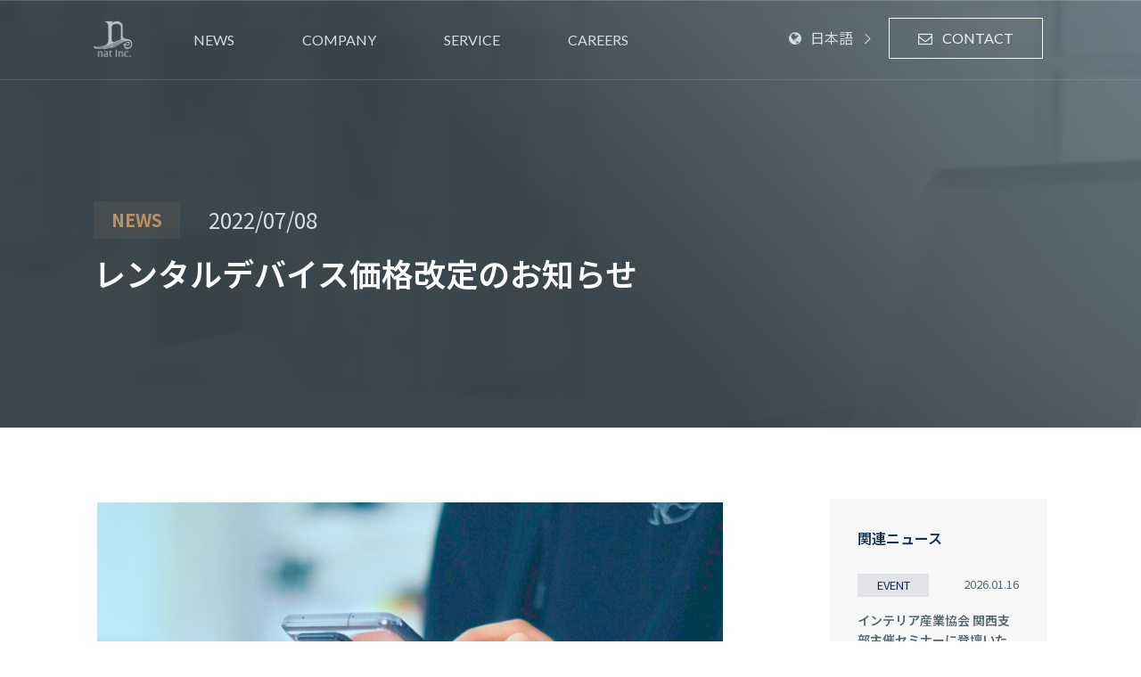

--- FILE ---
content_type: text/html; charset=UTF-8
request_url: https://www.natincs.com/news/device-2/
body_size: 19199
content:
<!DOCTYPE html>
<html lang="ja" >
<head>
    <meta charset="UTF-8">
    <meta name="viewport" content="width=device-width, initial-scale=1.0">
	<meta name="facebook-domain-verification" content="3xorwas1s3le207fxh56ra1xn1f6ze" />
    <meta name='robots' content='index, follow, max-image-preview:large, max-snippet:-1, max-video-preview:-1' />
	<style>img:is([sizes="auto" i], [sizes^="auto," i]) { contain-intrinsic-size: 3000px 1500px }</style>
	<!-- Google tag (gtag.js) consent mode dataLayer added by Site Kit -->
<script type="text/javascript" id="google_gtagjs-js-consent-mode-data-layer">
/* <![CDATA[ */
window.dataLayer = window.dataLayer || [];function gtag(){dataLayer.push(arguments);}
gtag('consent', 'default', {"ad_personalization":"denied","ad_storage":"denied","ad_user_data":"denied","analytics_storage":"denied","functionality_storage":"denied","security_storage":"denied","personalization_storage":"denied","region":["AT","BE","BG","CH","CY","CZ","DE","DK","EE","ES","FI","FR","GB","GR","HR","HU","IE","IS","IT","LI","LT","LU","LV","MT","NL","NO","PL","PT","RO","SE","SI","SK"],"wait_for_update":500});
window._googlesitekitConsentCategoryMap = {"statistics":["analytics_storage"],"marketing":["ad_storage","ad_user_data","ad_personalization"],"functional":["functionality_storage","security_storage"],"preferences":["personalization_storage"]};
window._googlesitekitConsents = {"ad_personalization":"denied","ad_storage":"denied","ad_user_data":"denied","analytics_storage":"denied","functionality_storage":"denied","security_storage":"denied","personalization_storage":"denied","region":["AT","BE","BG","CH","CY","CZ","DE","DK","EE","ES","FI","FR","GB","GR","HR","HU","IE","IS","IT","LI","LT","LU","LV","MT","NL","NO","PL","PT","RO","SE","SI","SK"],"wait_for_update":500};
/* ]]> */
</script>
<!-- Google タグ (gtag.js) の終了同意モード dataLayer が Site Kit によって追加されました -->

	<!-- This site is optimized with the Yoast SEO plugin v26.7 - https://yoast.com/wordpress/plugins/seo/ -->
	<title>レンタルデバイス価格改定のお知らせ | nat Inc.</title>
	<meta name="description" content="本日、弊社の新Vision、Mission、Valueの発表およびコーポレートサイトの全面リニューアルをいたしました。" />
	<link rel="canonical" href="https://www.natincs.com/news/device-2/" />
	<meta property="og:locale" content="ja_JP" />
	<meta property="og:type" content="article" />
	<meta property="og:title" content="レンタルデバイス価格改定のお知らせ | nat Inc." />
	<meta property="og:description" content="本日、弊社の新Vision、Mission、Valueの発表およびコーポレートサイトの全面リニューアルをいたしました。" />
	<meta property="og:url" content="https://www.natincs.com/news/device-2/" />
	<meta property="og:site_name" content="nat Inc." />
	<meta property="article:published_time" content="2022-07-08T02:00:00+00:00" />
	<meta property="article:modified_time" content="2025-09-05T07:49:16+00:00" />
	<meta property="og:image" content="https://www.natincs.com/wp-content/uploads/2022/04/ph_service02-e1650857273256.jpeg" />
	<meta property="og:image:width" content="1400" />
	<meta property="og:image:height" content="882" />
	<meta property="og:image:type" content="image/jpeg" />
	<meta name="author" content="WakasaRyosuke" />
	<meta name="twitter:card" content="summary_large_image" />
	<meta name="twitter:label1" content="執筆者" />
	<meta name="twitter:data1" content="WakasaRyosuke" />
	<meta name="twitter:label2" content="推定読み取り時間" />
	<meta name="twitter:data2" content="1分" />
	<script type="application/ld+json" class="yoast-schema-graph">{"@context":"https://schema.org","@graph":[{"@type":"Article","@id":"https://www.natincs.com/news/device-2/#article","isPartOf":{"@id":"https://www.natincs.com/news/device-2/"},"author":{"name":"WakasaRyosuke","@id":"https://www.natincs.com/#/schema/person/fd5cc2a6161214631bfeff2a74a9dae3"},"headline":"レンタルデバイス価格改定のお知らせ","datePublished":"2022-07-08T02:00:00+00:00","dateModified":"2025-09-05T07:49:16+00:00","mainEntityOfPage":{"@id":"https://www.natincs.com/news/device-2/"},"wordCount":9,"publisher":{"@id":"https://www.natincs.com/#organization"},"image":{"@id":"https://www.natincs.com/news/device-2/#primaryimage"},"thumbnailUrl":"https://www.natincs.com/wp-content/uploads/2022/04/ph_service02-e1650857273256.jpeg","keywords":["nat","nat Inc."],"articleSection":["NEWS"],"inLanguage":"ja"},{"@type":"WebPage","@id":"https://www.natincs.com/news/device-2/","url":"https://www.natincs.com/news/device-2/","name":"レンタルデバイス価格改定のお知らせ | nat Inc.","isPartOf":{"@id":"https://www.natincs.com/#website"},"primaryImageOfPage":{"@id":"https://www.natincs.com/news/device-2/#primaryimage"},"image":{"@id":"https://www.natincs.com/news/device-2/#primaryimage"},"thumbnailUrl":"https://www.natincs.com/wp-content/uploads/2022/04/ph_service02-e1650857273256.jpeg","datePublished":"2022-07-08T02:00:00+00:00","dateModified":"2025-09-05T07:49:16+00:00","description":"本日、弊社の新Vision、Mission、Valueの発表およびコーポレートサイトの全面リニューアルをいたしました。","breadcrumb":{"@id":"https://www.natincs.com/news/device-2/#breadcrumb"},"inLanguage":"ja","potentialAction":[{"@type":"ReadAction","target":["https://www.natincs.com/news/device-2/"]}]},{"@type":"ImageObject","inLanguage":"ja","@id":"https://www.natincs.com/news/device-2/#primaryimage","url":"https://www.natincs.com/wp-content/uploads/2022/04/ph_service02-e1650857273256.jpeg","contentUrl":"https://www.natincs.com/wp-content/uploads/2022/04/ph_service02-e1650857273256.jpeg","width":1400,"height":882},{"@type":"BreadcrumbList","@id":"https://www.natincs.com/news/device-2/#breadcrumb","itemListElement":[{"@type":"ListItem","position":1,"name":"ホーム","item":"https://www.natincs.com/"},{"@type":"ListItem","position":2,"name":"レンタルデバイス価格改定のお知らせ"}]},{"@type":"WebSite","@id":"https://www.natincs.com/#website","url":"https://www.natincs.com/","name":"nat Inc.","description":"IMPACT THE SOCIETY","publisher":{"@id":"https://www.natincs.com/#organization"},"potentialAction":[{"@type":"SearchAction","target":{"@type":"EntryPoint","urlTemplate":"https://www.natincs.com/?s={search_term_string}"},"query-input":{"@type":"PropertyValueSpecification","valueRequired":true,"valueName":"search_term_string"}}],"inLanguage":"ja"},{"@type":"Organization","@id":"https://www.natincs.com/#organization","name":"nat Inc.","url":"https://www.natincs.com/","logo":{"@type":"ImageObject","inLanguage":"ja","@id":"https://www.natincs.com/#/schema/logo/image/","url":"https://www.natincs.com/wp-content/uploads/2025/08/logo_footer@2x.png","contentUrl":"https://www.natincs.com/wp-content/uploads/2025/08/logo_footer@2x.png","width":184,"height":184,"caption":"nat Inc."},"image":{"@id":"https://www.natincs.com/#/schema/logo/image/"}},{"@type":"Person","@id":"https://www.natincs.com/#/schema/person/fd5cc2a6161214631bfeff2a74a9dae3","name":"WakasaRyosuke","image":{"@type":"ImageObject","inLanguage":"ja","@id":"https://www.natincs.com/#/schema/person/image/","url":"https://secure.gravatar.com/avatar/ef593290c5ef06b6e7c778293e730dde8e2c5efe08978d9abecccf1937f0c9b7?s=96&d=mm&r=g","contentUrl":"https://secure.gravatar.com/avatar/ef593290c5ef06b6e7c778293e730dde8e2c5efe08978d9abecccf1937f0c9b7?s=96&d=mm&r=g","caption":"WakasaRyosuke"},"url":"https://www.natincs.com/author/wakasa/"}]}</script>
	<!-- / Yoast SEO plugin. -->


<link rel='dns-prefetch' href='//www.googletagmanager.com' />
<link rel='dns-prefetch' href='//pagead2.googlesyndication.com' />
<link rel="preconnect" href="//fonts.googleapis.com"><link rel="preconnect" href="//fonts.gstatic.com" crossorigin><link href="//fonts.googleapis.com/css2?family=Lato:ital,wght@0,100;0,300;0,400;0,700;0,900;1,100;1,300;1,400;1,700;1,900&family=Noto+Sans+JP:wght@100;200;300;400;500;600;700;800;900&display=swap" rel="stylesheet"><link rel="alternate" type="application/rss+xml" title="nat Inc. &raquo; レンタルデバイス価格改定のお知らせ のコメントのフィード" href="https://www.natincs.com/news/device-2/feed/" />
<script type="text/javascript">
/* <![CDATA[ */
window._wpemojiSettings = {"baseUrl":"https:\/\/s.w.org\/images\/core\/emoji\/16.0.1\/72x72\/","ext":".png","svgUrl":"https:\/\/s.w.org\/images\/core\/emoji\/16.0.1\/svg\/","svgExt":".svg","source":{"concatemoji":"https:\/\/www.natincs.com\/wp-includes\/js\/wp-emoji-release.min.js?ver=6.8.2"}};
/*! This file is auto-generated */
!function(s,n){var o,i,e;function c(e){try{var t={supportTests:e,timestamp:(new Date).valueOf()};sessionStorage.setItem(o,JSON.stringify(t))}catch(e){}}function p(e,t,n){e.clearRect(0,0,e.canvas.width,e.canvas.height),e.fillText(t,0,0);var t=new Uint32Array(e.getImageData(0,0,e.canvas.width,e.canvas.height).data),a=(e.clearRect(0,0,e.canvas.width,e.canvas.height),e.fillText(n,0,0),new Uint32Array(e.getImageData(0,0,e.canvas.width,e.canvas.height).data));return t.every(function(e,t){return e===a[t]})}function u(e,t){e.clearRect(0,0,e.canvas.width,e.canvas.height),e.fillText(t,0,0);for(var n=e.getImageData(16,16,1,1),a=0;a<n.data.length;a++)if(0!==n.data[a])return!1;return!0}function f(e,t,n,a){switch(t){case"flag":return n(e,"\ud83c\udff3\ufe0f\u200d\u26a7\ufe0f","\ud83c\udff3\ufe0f\u200b\u26a7\ufe0f")?!1:!n(e,"\ud83c\udde8\ud83c\uddf6","\ud83c\udde8\u200b\ud83c\uddf6")&&!n(e,"\ud83c\udff4\udb40\udc67\udb40\udc62\udb40\udc65\udb40\udc6e\udb40\udc67\udb40\udc7f","\ud83c\udff4\u200b\udb40\udc67\u200b\udb40\udc62\u200b\udb40\udc65\u200b\udb40\udc6e\u200b\udb40\udc67\u200b\udb40\udc7f");case"emoji":return!a(e,"\ud83e\udedf")}return!1}function g(e,t,n,a){var r="undefined"!=typeof WorkerGlobalScope&&self instanceof WorkerGlobalScope?new OffscreenCanvas(300,150):s.createElement("canvas"),o=r.getContext("2d",{willReadFrequently:!0}),i=(o.textBaseline="top",o.font="600 32px Arial",{});return e.forEach(function(e){i[e]=t(o,e,n,a)}),i}function t(e){var t=s.createElement("script");t.src=e,t.defer=!0,s.head.appendChild(t)}"undefined"!=typeof Promise&&(o="wpEmojiSettingsSupports",i=["flag","emoji"],n.supports={everything:!0,everythingExceptFlag:!0},e=new Promise(function(e){s.addEventListener("DOMContentLoaded",e,{once:!0})}),new Promise(function(t){var n=function(){try{var e=JSON.parse(sessionStorage.getItem(o));if("object"==typeof e&&"number"==typeof e.timestamp&&(new Date).valueOf()<e.timestamp+604800&&"object"==typeof e.supportTests)return e.supportTests}catch(e){}return null}();if(!n){if("undefined"!=typeof Worker&&"undefined"!=typeof OffscreenCanvas&&"undefined"!=typeof URL&&URL.createObjectURL&&"undefined"!=typeof Blob)try{var e="postMessage("+g.toString()+"("+[JSON.stringify(i),f.toString(),p.toString(),u.toString()].join(",")+"));",a=new Blob([e],{type:"text/javascript"}),r=new Worker(URL.createObjectURL(a),{name:"wpTestEmojiSupports"});return void(r.onmessage=function(e){c(n=e.data),r.terminate(),t(n)})}catch(e){}c(n=g(i,f,p,u))}t(n)}).then(function(e){for(var t in e)n.supports[t]=e[t],n.supports.everything=n.supports.everything&&n.supports[t],"flag"!==t&&(n.supports.everythingExceptFlag=n.supports.everythingExceptFlag&&n.supports[t]);n.supports.everythingExceptFlag=n.supports.everythingExceptFlag&&!n.supports.flag,n.DOMReady=!1,n.readyCallback=function(){n.DOMReady=!0}}).then(function(){return e}).then(function(){var e;n.supports.everything||(n.readyCallback(),(e=n.source||{}).concatemoji?t(e.concatemoji):e.wpemoji&&e.twemoji&&(t(e.twemoji),t(e.wpemoji)))}))}((window,document),window._wpemojiSettings);
/* ]]> */
</script>
<style id='wp-emoji-styles-inline-css' type='text/css'>

	img.wp-smiley, img.emoji {
		display: inline !important;
		border: none !important;
		box-shadow: none !important;
		height: 1em !important;
		width: 1em !important;
		margin: 0 0.07em !important;
		vertical-align: -0.1em !important;
		background: none !important;
		padding: 0 !important;
	}
</style>
<link rel='stylesheet' id='wp-block-library-css' href='https://www.natincs.com/wp-includes/css/dist/block-library/style.min.css?ver=6.8.2' type='text/css' media='all' />
<style id='classic-theme-styles-inline-css' type='text/css'>
/*! This file is auto-generated */
.wp-block-button__link{color:#fff;background-color:#32373c;border-radius:9999px;box-shadow:none;text-decoration:none;padding:calc(.667em + 2px) calc(1.333em + 2px);font-size:1.125em}.wp-block-file__button{background:#32373c;color:#fff;text-decoration:none}
</style>
<style id='safe-svg-svg-icon-style-inline-css' type='text/css'>
.safe-svg-cover{text-align:center}.safe-svg-cover .safe-svg-inside{display:inline-block;max-width:100%}.safe-svg-cover svg{fill:currentColor;height:100%;max-height:100%;max-width:100%;width:100%}

</style>
<style id='pdfemb-pdf-embedder-viewer-style-inline-css' type='text/css'>
.wp-block-pdfemb-pdf-embedder-viewer{max-width:none}

</style>
<style id='global-styles-inline-css' type='text/css'>
:root{--wp--preset--aspect-ratio--square: 1;--wp--preset--aspect-ratio--4-3: 4/3;--wp--preset--aspect-ratio--3-4: 3/4;--wp--preset--aspect-ratio--3-2: 3/2;--wp--preset--aspect-ratio--2-3: 2/3;--wp--preset--aspect-ratio--16-9: 16/9;--wp--preset--aspect-ratio--9-16: 9/16;--wp--preset--color--black: #000000;--wp--preset--color--cyan-bluish-gray: #abb8c3;--wp--preset--color--white: #ffffff;--wp--preset--color--pale-pink: #f78da7;--wp--preset--color--vivid-red: #cf2e2e;--wp--preset--color--luminous-vivid-orange: #ff6900;--wp--preset--color--luminous-vivid-amber: #fcb900;--wp--preset--color--light-green-cyan: #7bdcb5;--wp--preset--color--vivid-green-cyan: #00d084;--wp--preset--color--pale-cyan-blue: #8ed1fc;--wp--preset--color--vivid-cyan-blue: #0693e3;--wp--preset--color--vivid-purple: #9b51e0;--wp--preset--gradient--vivid-cyan-blue-to-vivid-purple: linear-gradient(135deg,rgba(6,147,227,1) 0%,rgb(155,81,224) 100%);--wp--preset--gradient--light-green-cyan-to-vivid-green-cyan: linear-gradient(135deg,rgb(122,220,180) 0%,rgb(0,208,130) 100%);--wp--preset--gradient--luminous-vivid-amber-to-luminous-vivid-orange: linear-gradient(135deg,rgba(252,185,0,1) 0%,rgba(255,105,0,1) 100%);--wp--preset--gradient--luminous-vivid-orange-to-vivid-red: linear-gradient(135deg,rgba(255,105,0,1) 0%,rgb(207,46,46) 100%);--wp--preset--gradient--very-light-gray-to-cyan-bluish-gray: linear-gradient(135deg,rgb(238,238,238) 0%,rgb(169,184,195) 100%);--wp--preset--gradient--cool-to-warm-spectrum: linear-gradient(135deg,rgb(74,234,220) 0%,rgb(151,120,209) 20%,rgb(207,42,186) 40%,rgb(238,44,130) 60%,rgb(251,105,98) 80%,rgb(254,248,76) 100%);--wp--preset--gradient--blush-light-purple: linear-gradient(135deg,rgb(255,206,236) 0%,rgb(152,150,240) 100%);--wp--preset--gradient--blush-bordeaux: linear-gradient(135deg,rgb(254,205,165) 0%,rgb(254,45,45) 50%,rgb(107,0,62) 100%);--wp--preset--gradient--luminous-dusk: linear-gradient(135deg,rgb(255,203,112) 0%,rgb(199,81,192) 50%,rgb(65,88,208) 100%);--wp--preset--gradient--pale-ocean: linear-gradient(135deg,rgb(255,245,203) 0%,rgb(182,227,212) 50%,rgb(51,167,181) 100%);--wp--preset--gradient--electric-grass: linear-gradient(135deg,rgb(202,248,128) 0%,rgb(113,206,126) 100%);--wp--preset--gradient--midnight: linear-gradient(135deg,rgb(2,3,129) 0%,rgb(40,116,252) 100%);--wp--preset--font-size--small: 13px;--wp--preset--font-size--medium: 20px;--wp--preset--font-size--large: 36px;--wp--preset--font-size--x-large: 42px;--wp--preset--spacing--20: 0.44rem;--wp--preset--spacing--30: 0.67rem;--wp--preset--spacing--40: 1rem;--wp--preset--spacing--50: 1.5rem;--wp--preset--spacing--60: 2.25rem;--wp--preset--spacing--70: 3.38rem;--wp--preset--spacing--80: 5.06rem;--wp--preset--shadow--natural: 6px 6px 9px rgba(0, 0, 0, 0.2);--wp--preset--shadow--deep: 12px 12px 50px rgba(0, 0, 0, 0.4);--wp--preset--shadow--sharp: 6px 6px 0px rgba(0, 0, 0, 0.2);--wp--preset--shadow--outlined: 6px 6px 0px -3px rgba(255, 255, 255, 1), 6px 6px rgba(0, 0, 0, 1);--wp--preset--shadow--crisp: 6px 6px 0px rgba(0, 0, 0, 1);}:where(.is-layout-flex){gap: 0.5em;}:where(.is-layout-grid){gap: 0.5em;}body .is-layout-flex{display: flex;}.is-layout-flex{flex-wrap: wrap;align-items: center;}.is-layout-flex > :is(*, div){margin: 0;}body .is-layout-grid{display: grid;}.is-layout-grid > :is(*, div){margin: 0;}:where(.wp-block-columns.is-layout-flex){gap: 2em;}:where(.wp-block-columns.is-layout-grid){gap: 2em;}:where(.wp-block-post-template.is-layout-flex){gap: 1.25em;}:where(.wp-block-post-template.is-layout-grid){gap: 1.25em;}.has-black-color{color: var(--wp--preset--color--black) !important;}.has-cyan-bluish-gray-color{color: var(--wp--preset--color--cyan-bluish-gray) !important;}.has-white-color{color: var(--wp--preset--color--white) !important;}.has-pale-pink-color{color: var(--wp--preset--color--pale-pink) !important;}.has-vivid-red-color{color: var(--wp--preset--color--vivid-red) !important;}.has-luminous-vivid-orange-color{color: var(--wp--preset--color--luminous-vivid-orange) !important;}.has-luminous-vivid-amber-color{color: var(--wp--preset--color--luminous-vivid-amber) !important;}.has-light-green-cyan-color{color: var(--wp--preset--color--light-green-cyan) !important;}.has-vivid-green-cyan-color{color: var(--wp--preset--color--vivid-green-cyan) !important;}.has-pale-cyan-blue-color{color: var(--wp--preset--color--pale-cyan-blue) !important;}.has-vivid-cyan-blue-color{color: var(--wp--preset--color--vivid-cyan-blue) !important;}.has-vivid-purple-color{color: var(--wp--preset--color--vivid-purple) !important;}.has-black-background-color{background-color: var(--wp--preset--color--black) !important;}.has-cyan-bluish-gray-background-color{background-color: var(--wp--preset--color--cyan-bluish-gray) !important;}.has-white-background-color{background-color: var(--wp--preset--color--white) !important;}.has-pale-pink-background-color{background-color: var(--wp--preset--color--pale-pink) !important;}.has-vivid-red-background-color{background-color: var(--wp--preset--color--vivid-red) !important;}.has-luminous-vivid-orange-background-color{background-color: var(--wp--preset--color--luminous-vivid-orange) !important;}.has-luminous-vivid-amber-background-color{background-color: var(--wp--preset--color--luminous-vivid-amber) !important;}.has-light-green-cyan-background-color{background-color: var(--wp--preset--color--light-green-cyan) !important;}.has-vivid-green-cyan-background-color{background-color: var(--wp--preset--color--vivid-green-cyan) !important;}.has-pale-cyan-blue-background-color{background-color: var(--wp--preset--color--pale-cyan-blue) !important;}.has-vivid-cyan-blue-background-color{background-color: var(--wp--preset--color--vivid-cyan-blue) !important;}.has-vivid-purple-background-color{background-color: var(--wp--preset--color--vivid-purple) !important;}.has-black-border-color{border-color: var(--wp--preset--color--black) !important;}.has-cyan-bluish-gray-border-color{border-color: var(--wp--preset--color--cyan-bluish-gray) !important;}.has-white-border-color{border-color: var(--wp--preset--color--white) !important;}.has-pale-pink-border-color{border-color: var(--wp--preset--color--pale-pink) !important;}.has-vivid-red-border-color{border-color: var(--wp--preset--color--vivid-red) !important;}.has-luminous-vivid-orange-border-color{border-color: var(--wp--preset--color--luminous-vivid-orange) !important;}.has-luminous-vivid-amber-border-color{border-color: var(--wp--preset--color--luminous-vivid-amber) !important;}.has-light-green-cyan-border-color{border-color: var(--wp--preset--color--light-green-cyan) !important;}.has-vivid-green-cyan-border-color{border-color: var(--wp--preset--color--vivid-green-cyan) !important;}.has-pale-cyan-blue-border-color{border-color: var(--wp--preset--color--pale-cyan-blue) !important;}.has-vivid-cyan-blue-border-color{border-color: var(--wp--preset--color--vivid-cyan-blue) !important;}.has-vivid-purple-border-color{border-color: var(--wp--preset--color--vivid-purple) !important;}.has-vivid-cyan-blue-to-vivid-purple-gradient-background{background: var(--wp--preset--gradient--vivid-cyan-blue-to-vivid-purple) !important;}.has-light-green-cyan-to-vivid-green-cyan-gradient-background{background: var(--wp--preset--gradient--light-green-cyan-to-vivid-green-cyan) !important;}.has-luminous-vivid-amber-to-luminous-vivid-orange-gradient-background{background: var(--wp--preset--gradient--luminous-vivid-amber-to-luminous-vivid-orange) !important;}.has-luminous-vivid-orange-to-vivid-red-gradient-background{background: var(--wp--preset--gradient--luminous-vivid-orange-to-vivid-red) !important;}.has-very-light-gray-to-cyan-bluish-gray-gradient-background{background: var(--wp--preset--gradient--very-light-gray-to-cyan-bluish-gray) !important;}.has-cool-to-warm-spectrum-gradient-background{background: var(--wp--preset--gradient--cool-to-warm-spectrum) !important;}.has-blush-light-purple-gradient-background{background: var(--wp--preset--gradient--blush-light-purple) !important;}.has-blush-bordeaux-gradient-background{background: var(--wp--preset--gradient--blush-bordeaux) !important;}.has-luminous-dusk-gradient-background{background: var(--wp--preset--gradient--luminous-dusk) !important;}.has-pale-ocean-gradient-background{background: var(--wp--preset--gradient--pale-ocean) !important;}.has-electric-grass-gradient-background{background: var(--wp--preset--gradient--electric-grass) !important;}.has-midnight-gradient-background{background: var(--wp--preset--gradient--midnight) !important;}.has-small-font-size{font-size: var(--wp--preset--font-size--small) !important;}.has-medium-font-size{font-size: var(--wp--preset--font-size--medium) !important;}.has-large-font-size{font-size: var(--wp--preset--font-size--large) !important;}.has-x-large-font-size{font-size: var(--wp--preset--font-size--x-large) !important;}
:where(.wp-block-post-template.is-layout-flex){gap: 1.25em;}:where(.wp-block-post-template.is-layout-grid){gap: 1.25em;}
:where(.wp-block-columns.is-layout-flex){gap: 2em;}:where(.wp-block-columns.is-layout-grid){gap: 2em;}
:root :where(.wp-block-pullquote){font-size: 1.5em;line-height: 1.6;}
</style>
<link rel='stylesheet' id='contact-form-7-css' href='https://www.natincs.com/wp-content/plugins/contact-form-7/includes/css/styles.css?ver=6.1.4' type='text/css' media='all' />
<style id='dominant-color-styles-inline-css' type='text/css'>
img[data-dominant-color]:not(.has-transparency) { background-color: var(--dominant-color); }
</style>
<link rel='stylesheet' id='weglot-css-css' href='https://www.natincs.com/wp-content/plugins/weglot/dist/css/front-css.css?ver=5.2' type='text/css' media='all' />
<style id="weglot-custom-style">.country-selector{
	margin-top: 14px;
}
.country-selector.weglot-dropdown {
	background-color: transparent
}
.country-selector.weglot-dropdown .wgcurrent {
	border: none
}
.country-selector.weglot-dropdown .wgcurrent span, .country-selector.weglot-dropdown .wgcurrent span {
	padding-right: 30px;
    font-size: 16px;
}
 .country-selector.weglot-dropdown span {
	color: #D5DEE2;
	font-size: 16px;
}
.country-selector.weglot-dropdown span:before {
	content: "\f0ac";
	display: inline-block;
    font: normal normal normal 16px FontAwesome;
    text-rendering: auto;
    -webkit-font-smoothing: antialiased;
	padding-right: 10px;
}
.country-selector.weglot-dropdown .wgcurrent:after {
	background: url('https://www.natincs.com/wp-content/uploads/2025/08/dropdown_icon.svg') no-repeat;
    top: 14px;
	height: 13px;
}

.country-selector.weglot-dropdown ul {
	width: 100%;
	right: 0;
	left: auto;
	padding: 20px 10px;
	line-height: 160%;
}
.country-selector.weglot-dropdown a {
	padding: 0;
	font-size: 16px;
	color: #162F4E;
}
@media (min-width: 980px) {
	.main-bar:hover .country-selector.weglot-dropdown span:before, 
 	.main-bar:hover .country-selector.weglot-dropdown .wgcurrent span {
	 color: #95A7B1 !important;
}
	.main-bar:hover .country-selector.weglot-dropdown .wgcurrent:after {
	 background-image: url('https://www.natincs.com/wp-content/uploads/2025/08/icon_normal.svg');
}
 
}
.sticky-header .bg-white .country-selector.weglot-dropdown span:before,  
.sticky-header .bg-white .country-selector.weglot-dropdown .wgcurrent span{
	color: #95A7B1 !important;	
}
.sticky-header .bg-white .country-selector.weglot-dropdown .wgcurrent:after {
	 background-image: url('https://www.natincs.com/wp-content/uploads/2025/08/icon_normal.svg');
}
</style><link rel='stylesheet' id='new-flag-css-css' href='https://www.natincs.com/wp-content/plugins/weglot/dist/css/new-flags.css?ver=5.2' type='text/css' media='all' />
<link rel='stylesheet' id='style-css' href='https://www.natincs.com/wp-content/themes/hmmuban/style.css?ver=v1.0.0' type='text/css' media='all' />
<link rel='stylesheet' id='bootstrap-css' href='https://www.natincs.com/wp-content/themes/hmmuban/assets/css/bootstrap.css?ver=v1.0.0' type='text/css' media='all' />
<link rel='stylesheet' id='animate-css' href='https://www.natincs.com/wp-content/themes/hmmuban/assets/css/animate.min.css?ver=v1.0.0' type='text/css' media='all' />
<link rel='stylesheet' id='awesome-css' href='https://www.natincs.com/wp-content/themes/hmmuban/assets/css/font-awesome.min.css?ver=v1.0.0' type='text/css' media='all' />
<link rel='stylesheet' id='swiper-css' href='https://www.natincs.com/wp-content/themes/hmmuban/assets/css/swiper-bundle.min.css?ver=v1.0.0' type='text/css' media='all' />
<link rel='stylesheet' id='css-css' href='https://www.natincs.com/wp-content/themes/hmmuban/assets/css/css.min.css?ver=v1.0.0' type='text/css' media='all' />
<script type="text/javascript" src="https://www.natincs.com/wp-content/plugins/weglot/dist/front-js.js?ver=5.2" id="wp-weglot-js-js"></script>
<script type="text/javascript" src="https://www.natincs.com/wp-content/themes/hmmuban/assets/js/jquery.min.js?ver=v1.0.0" id="jqueryx-js"></script>
<script type="text/javascript" src="https://www.natincs.com/wp-content/themes/hmmuban/assets/js/waypoints.min.js?ver=v1.0.0" id="waypoints-js"></script>
<script type="text/javascript" src="https://www.natincs.com/wp-content/themes/hmmuban/assets/js/waypoints-sticky.min.js?ver=v1.0.0" id="waypointsSticky-js"></script>
<script type="text/javascript" src="https://www.natincs.com/wp-content/themes/hmmuban/assets/js/bootstrap.min.js?ver=v1.0.0" id="bootstrap-js"></script>
<script type="text/javascript" src="https://www.natincs.com/wp-content/themes/hmmuban/assets/js/swiper-bundle.min.js?ver=v1.0.0" id="swiper-js"></script>
<script type="text/javascript" src="https://www.natincs.com/wp-content/themes/hmmuban/assets/js/numscroll.js?ver=v1.0.0" id="numscroll-js"></script>
<script type="text/javascript" src="https://www.natincs.com/wp-content/themes/hmmuban/assets/js/wow.js?ver=v1.0.0" id="wow-js"></script>
<script type="text/javascript" src="https://www.natincs.com/wp-content/themes/hmmuban/assets/js/init.js?ver=v1.0.0" id="init-js"></script>

<!-- Site Kit によって追加された Google タグ（gtag.js）スニペット -->
<!-- Google アナリティクス スニペット (Site Kit が追加) -->
<!-- Site Kit によって追加された Google 広告のスニペット -->
<script type="text/javascript" src="https://www.googletagmanager.com/gtag/js?id=G-QT0ZR7QCKK" id="google_gtagjs-js" async></script>
<script type="text/javascript" id="google_gtagjs-js-after">
/* <![CDATA[ */
window.dataLayer = window.dataLayer || [];function gtag(){dataLayer.push(arguments);}
gtag("set","linker",{"domains":["www.natincs.com"]});
gtag("js", new Date());
gtag("set", "developer_id.dZTNiMT", true);
gtag("config", "G-QT0ZR7QCKK", {"googlesitekit_post_type":"post","googlesitekit_post_author":"WakasaRyosuke"});
gtag("config", "AW-3896706364");
 window._googlesitekit = window._googlesitekit || {}; window._googlesitekit.throttledEvents = []; window._googlesitekit.gtagEvent = (name, data) => { var key = JSON.stringify( { name, data } ); if ( !! window._googlesitekit.throttledEvents[ key ] ) { return; } window._googlesitekit.throttledEvents[ key ] = true; setTimeout( () => { delete window._googlesitekit.throttledEvents[ key ]; }, 5 ); gtag( "event", name, { ...data, event_source: "site-kit" } ); }; 
/* ]]> */
</script>
<link rel="https://api.w.org/" href="https://www.natincs.com/wp-json/" /><link rel="alternate" title="JSON" type="application/json" href="https://www.natincs.com/wp-json/wp/v2/posts/764" /><link rel="EditURI" type="application/rsd+xml" title="RSD" href="https://www.natincs.com/xmlrpc.php?rsd" />
<link rel='shortlink' href='https://www.natincs.com/?p=764' />
<link rel="alternate" title="oEmbed (JSON)" type="application/json+oembed" href="https://www.natincs.com/wp-json/oembed/1.0/embed?url=https%3A%2F%2Fwww.natincs.com%2Fnews%2Fdevice-2%2F" />
<link rel="alternate" title="oEmbed (XML)" type="text/xml+oembed" href="https://www.natincs.com/wp-json/oembed/1.0/embed?url=https%3A%2F%2Fwww.natincs.com%2Fnews%2Fdevice-2%2F&#038;format=xml" />
<meta name="generator" content="auto-sizes 1.7.0">
<meta name="generator" content="dominant-color-images 1.2.0">
<meta name="generator" content="Site Kit by Google 1.170.0" /><meta name="generator" content="performance-lab 4.0.1; plugins: auto-sizes, dominant-color-images, embed-optimizer, image-prioritizer, performant-translations, nocache-bfcache, speculation-rules, webp-uploads">
<meta name="generator" content="performant-translations 1.2.0">
<meta name="generator" content="webp-uploads 2.6.1">
<script type="text/javascript">
(function(url){
	if(/(?:Chrome\/26\.0\.1410\.63 Safari\/537\.31|WordfenceTestMonBot)/.test(navigator.userAgent)){ return; }
	var addEvent = function(evt, handler) {
		if (window.addEventListener) {
			document.addEventListener(evt, handler, false);
		} else if (window.attachEvent) {
			document.attachEvent('on' + evt, handler);
		}
	};
	var removeEvent = function(evt, handler) {
		if (window.removeEventListener) {
			document.removeEventListener(evt, handler, false);
		} else if (window.detachEvent) {
			document.detachEvent('on' + evt, handler);
		}
	};
	var evts = 'contextmenu dblclick drag dragend dragenter dragleave dragover dragstart drop keydown keypress keyup mousedown mousemove mouseout mouseover mouseup mousewheel scroll'.split(' ');
	var logHuman = function() {
		if (window.wfLogHumanRan) { return; }
		window.wfLogHumanRan = true;
		var wfscr = document.createElement('script');
		wfscr.type = 'text/javascript';
		wfscr.async = true;
		wfscr.src = url + '&r=' + Math.random();
		(document.getElementsByTagName('head')[0]||document.getElementsByTagName('body')[0]).appendChild(wfscr);
		for (var i = 0; i < evts.length; i++) {
			removeEvent(evts[i], logHuman);
		}
	};
	for (var i = 0; i < evts.length; i++) {
		addEvent(evts[i], logHuman);
	}
})('//www.natincs.com/?wordfence_lh=1&hid=8F15A4669DA9D12EFBC17568B516373D');
</script>
<link rel="alternate" href="https://www.natincs.com/news/device-2/" hreflang="ja"/>
<link rel="alternate" href="https://www.natincs.com/zh/news/device-2/" hreflang="zh"/>
<link rel="alternate" href="https://www.natincs.com/en/news/device-2/" hreflang="en"/>
<script type="application/json" id="weglot-data">{"website":"http:\/\/wpadmin.com\/category\/careers","uid":"8ff15afd1a","project_slug":"nat","language_from":"ja","language_from_custom_flag":null,"language_from_custom_name":null,"excluded_paths":[],"excluded_blocks":[],"custom_settings":{"button_style":{"is_dropdown":true,"flag_type":"shiny","with_name":true,"full_name":true,"custom_css":".country-selector{\r\n\tmargin-top: 14px;\r\n}\r\n.country-selector.weglot-dropdown {\r\n\tbackground-color: transparent\r\n}\r\n.country-selector.weglot-dropdown .wgcurrent {\r\n\tborder: none\r\n}\r\n.country-selector.weglot-dropdown .wgcurrent span, .country-selector.weglot-dropdown .wgcurrent span {\r\n\tpadding-right: 30px;\r\n \u00a0 \u00a0font-size: 16px;\r\n}\r\n .country-selector.weglot-dropdown span {\r\n\tcolor: #D5DEE2;\r\n\tfont-size: 16px;\r\n}\r\n.country-selector.weglot-dropdown span:before {\r\n\tcontent: \"\\f0ac\";\r\n\tdisplay: inline-block;\r\n    font: normal normal normal 16px FontAwesome;\r\n    text-rendering: auto;\r\n    -webkit-font-smoothing: antialiased;\r\n\tpadding-right: 10px;\r\n}\r\n.country-selector.weglot-dropdown .wgcurrent:after {\r\n\tbackground: url('\/wp-content\/uploads\/2025\/08\/dropdown_icon.svg') no-repeat;\r\n    top: 14px;\r\n\theight: 13px;\r\n}\r\n\r\n.country-selector.weglot-dropdown ul {\r\n\twidth: 100%;\r\n\tright: 0;\r\n\tleft: auto;\r\n\tpadding: 20px 10px;\r\n\tline-height: 160%;\r\n}\r\n.country-selector.weglot-dropdown a {\r\n\tpadding: 0;\r\n\tfont-size: 16px;\r\n\tcolor: #162F4E;\r\n}\r\n@media (min-width: 980px) {\r\n\t.main-bar:hover .country-selector.weglot-dropdown span:before, \r\n \t.main-bar:hover .country-selector.weglot-dropdown .wgcurrent span {\r\n\t color: #95A7B1 !important;\r\n}\r\n\t.main-bar:hover .country-selector.weglot-dropdown .wgcurrent:after {\r\n\t background-image: url('\/wp-content\/uploads\/2025\/08\/icon_normal.svg');\r\n}\r\n \r\n}\r\n.sticky-header .bg-white .country-selector.weglot-dropdown span:before,  \r\n.sticky-header .bg-white .country-selector.weglot-dropdown .wgcurrent span{\r\n\tcolor: #95A7B1 !important;\t\r\n}\r\n.sticky-header .bg-white .country-selector.weglot-dropdown .wgcurrent:after {\r\n\t background-image: url('\/wp-content\/uploads\/2025\/08\/icon_normal.svg');\r\n}\r\n","with_flags":false},"wp_user_version":"5.0","translate_email":false,"translate_search":false,"translate_amp":false,"switchers":[{"templates":{"name":"default","hash":"095ffb8d22f66be52959023fa4eeb71a05f20f73"},"location":[],"style":{"with_flags":false,"flag_type":"shiny","with_name":true,"full_name":true,"is_dropdown":true}}]},"pending_translation_enabled":false,"curl_ssl_check_enabled":true,"custom_css":".country-selector{\r\n\tmargin-top: 14px;\r\n}\r\n.country-selector.weglot-dropdown {\r\n\tbackground-color: transparent\r\n}\r\n.country-selector.weglot-dropdown .wgcurrent {\r\n\tborder: none\r\n}\r\n.country-selector.weglot-dropdown .wgcurrent span, .country-selector.weglot-dropdown .wgcurrent span {\r\n\tpadding-right: 30px;\r\n \u00a0 \u00a0font-size: 16px;\r\n}\r\n .country-selector.weglot-dropdown span {\r\n\tcolor: #D5DEE2;\r\n\tfont-size: 16px;\r\n}\r\n.country-selector.weglot-dropdown span:before {\r\n\tcontent: \"\\f0ac\";\r\n\tdisplay: inline-block;\r\n    font: normal normal normal 16px FontAwesome;\r\n    text-rendering: auto;\r\n    -webkit-font-smoothing: antialiased;\r\n\tpadding-right: 10px;\r\n}\r\n.country-selector.weglot-dropdown .wgcurrent:after {\r\n\tbackground: url('\/wp-content\/uploads\/2025\/08\/dropdown_icon.svg') no-repeat;\r\n    top: 14px;\r\n\theight: 13px;\r\n}\r\n\r\n.country-selector.weglot-dropdown ul {\r\n\twidth: 100%;\r\n\tright: 0;\r\n\tleft: auto;\r\n\tpadding: 20px 10px;\r\n\tline-height: 160%;\r\n}\r\n.country-selector.weglot-dropdown a {\r\n\tpadding: 0;\r\n\tfont-size: 16px;\r\n\tcolor: #162F4E;\r\n}\r\n@media (min-width: 980px) {\r\n\t.main-bar:hover .country-selector.weglot-dropdown span:before, \r\n \t.main-bar:hover .country-selector.weglot-dropdown .wgcurrent span {\r\n\t color: #95A7B1 !important;\r\n}\r\n\t.main-bar:hover .country-selector.weglot-dropdown .wgcurrent:after {\r\n\t background-image: url('\/wp-content\/uploads\/2025\/08\/icon_normal.svg');\r\n}\r\n \r\n}\r\n.sticky-header .bg-white .country-selector.weglot-dropdown span:before,  \r\n.sticky-header .bg-white .country-selector.weglot-dropdown .wgcurrent span{\r\n\tcolor: #95A7B1 !important;\t\r\n}\r\n.sticky-header .bg-white .country-selector.weglot-dropdown .wgcurrent:after {\r\n\t background-image: url('\/wp-content\/uploads\/2025\/08\/icon_normal.svg');\r\n}\r\n","languages":[{"language_to":"zh","custom_code":null,"custom_name":null,"custom_local_name":null,"provider":null,"enabled":true,"automatic_translation_enabled":true,"deleted_at":null,"connect_host_destination":null,"custom_flag":null},{"language_to":"en","custom_code":null,"custom_name":null,"custom_local_name":null,"provider":null,"enabled":true,"automatic_translation_enabled":true,"deleted_at":null,"connect_host_destination":null,"custom_flag":null}],"organization_slug":"w-33b269521c","api_domain":"cdn-api-weglot.com","product":"1.0","current_language":"ja","switcher_links":{"ja":"https:\/\/www.natincs.com\/news\/device-2\/","zh":"https:\/\/www.natincs.com\/zh\/news\/device-2\/","en":"https:\/\/www.natincs.com\/en\/news\/device-2\/"},"original_path":"\/news\/device-2\/"}</script><meta name="generator" content="speculation-rules 1.6.0">
<meta name="google-site-verification" content="Ra8BYlw6P50tiOt598ZTBaDOg3AG7KcgBdMLUT8Dhpg">
<!-- Site Kit が追加した Google AdSense メタタグ -->
<meta name="google-adsense-platform-account" content="ca-host-pub-2644536267352236">
<meta name="google-adsense-platform-domain" content="sitekit.withgoogle.com">
<!-- Site Kit が追加した End Google AdSense メタタグ -->
<meta name="generator" content="optimization-detective 1.0.0-beta4; rest_api_unavailable">
<meta name="generator" content="embed-optimizer 1.0.0-beta3">
<meta name="generator" content="image-prioritizer 1.0.0-beta3">

<!-- Google タグ マネージャー スニペット (Site Kit が追加) -->
<script type="text/javascript">
/* <![CDATA[ */

			( function( w, d, s, l, i ) {
				w[l] = w[l] || [];
				w[l].push( {'gtm.start': new Date().getTime(), event: 'gtm.js'} );
				var f = d.getElementsByTagName( s )[0],
					j = d.createElement( s ), dl = l != 'dataLayer' ? '&l=' + l : '';
				j.async = true;
				j.src = 'https://www.googletagmanager.com/gtm.js?id=' + i + dl;
				f.parentNode.insertBefore( j, f );
			} )( window, document, 'script', 'dataLayer', 'GTM-WGTR58N3' );
			
/* ]]> */
</script>

<!-- (ここまで) Google タグ マネージャー スニペット (Site Kit が追加) -->

<!-- Google AdSense スニペット (Site Kit が追加) -->
<script type="text/javascript" async="async" src="https://pagead2.googlesyndication.com/pagead/js/adsbygoogle.js?client=ca-pub-1025660318106607&amp;host=ca-host-pub-2644536267352236" crossorigin="anonymous"></script>

<!-- (ここまで) Google AdSense スニペット (Site Kit が追加) -->
<link rel="icon" href="https://www.natincs.com/wp-content/uploads/2025/08/cropped-logo_company-32x32.png" sizes="32x32" />
<link rel="icon" href="https://www.natincs.com/wp-content/uploads/2025/08/cropped-logo_company-192x192.png" sizes="192x192" />
<link rel="apple-touch-icon" href="https://www.natincs.com/wp-content/uploads/2025/08/cropped-logo_company-180x180.png" />
<meta name="msapplication-TileImage" content="https://www.natincs.com/wp-content/uploads/2025/08/cropped-logo_company-270x270.png" />
		<style type="text/css" id="wp-custom-css">
			/* contact -- 提示语样式修改 */
.wpcf7 form.sent .wpcf7-response-output {
     border: 1px solid #9CE6AA;
     color: #1B722C;
     border-radius: 2px;
     background-color: #DAEFDE;
}

.wpcf7 form.invalid .wpcf7-response-output, .wpcf7 form.unaccepted .wpcf7-response-output, .wpcf7 form.payment-required .wpcf7-response-output {
     border: 1px solid #E2CC97;
     color: #915F2A;
     border-radius: 2px;
     background-color: #FFEDD2;
}

.wpcf7 form .wpcf7-response-output {
     margin: 2em 0em 1em;
     padding: 1.2em 1.2em;
}

/* entryform -- 表单整体宽度缩小居中 */
@media (min-width: 1000px) {
  #wpcf7-f7056-o1, #wpcf7-f50033-o1 {
    width: 960px;
    margin-left: auto;
    margin-right: auto;
  }
}

#wpcf7-f50033-o1 .sib p {
	text-align: center;
}

/* entryform -- 顶部标题样式修改 */
.entryform-head-title {
	text-align: center;
	margin-bottom: 50px;
}


/* 岗位卡片上，地点距离左边的间距缩小，两个属性距离icon的间距缩小*/
.joblist .job-item-box .job-item .title-box .bm .fa, .joblist .job-item-box .job-item .title-box .wz .fa{
     margin-right: 4px;
}
.joblist .job-item-box .job-item .title-box .wz {
     margin-left: 12px;
}

/* 岗位卡片上，部门的超出显示，显示省略号*/
.joblist .job-item-box .job-item .title-box .bm {
      white-space: nowrap;     
      overflow: hidden;         
      text-overflow: ellipsis; 
      display: block;           
}

/* 岗位卡片上，地点的超出显示，不显示省略号*/
.joblist .job-item-box .job-item .title-box .wz {
     white-space: nowrap;       
     overflow: hidden;         
     display: block;           
}

/* career -- 社长寄语缩小字号，尽量在小屏幕笔记本上不要出滚动条 */

@media (max-width: 1500px){
     .top_message .info-boxs .info .row .contents{
          font-size: 14px;
     }
}

@media (max-width: 980px){
	/* career -- benefit 卡片响应式修改 */
	.ebe .ebe-box .ebe-item .info{
		padding: 30px 20px 30px 10px;
	}
	.ebe .ebe-box .ebe-item .icon img{
		max-width: 36px;
	}
	 /* career - 社长寄语响应式下间距修改 */
	.top_message .info-boxs .info .row .contents .qm-ico {
          margin-bottom: 45px;
  }
	/* entryform -- 顶部标题字号修改 */
  .entryform-head-title {
    font-size: 22px;
  }
}


/* 首页分享按钮 */ 
.banner .info .container .link-ban .btn .link-t .wl .fa-external-link:before {
	display: none
}
.banner .info .container .link-ban .btn .link-t .wl {
	background: url('https://www.natincs.com/wp-content/uploads/2025/08/icon_normal_jumpto_white.svg') no-repeat;
	background-size: contain;
}

.banner .info .container .link-ban .btn:hover .link-t .wl {
	background: url('https://www.natincs.com/wp-content/uploads/2025/08/icon_normal_jumpto_dark.svg') no-repeat;
	background-size: contain;
}

/*  Scanat 事业 跳转*/
.fa-external-link:before {
	display: none
}
.index-service .item .info .link a .fa-external-link {
	background: url('https://www.natincs.com/wp-content/uploads/2025/08/icon_btn_jumpto_normal.svg') no-repeat
}

.index-service .item .info .link a .fa-external-link {
	display: inline-block;
	width: 13px;
	height: 13px;
	background: url('https://www.natincs.com/wp-content/uploads/2025/08/icon_btn_jumpto_normal.svg') no-repeat;
	background-size: contain;
}

.index-service .item .info .link a:hover .fa-external-link {
 
	background: url('https://www.natincs.com/wp-content/uploads/2025/08/icon_btn_jumpto_hover.svg') no-repeat;
	background-size: contain;
}

/* 底部联系icon */ 
/* .index-contact .link a .fa-envelope-o:before {
	display: none
}
.index-contact .link a .fa-envelope-o  {
	display: inline-block;
	width: 13px;
	height: 13px;
	background: url('https://www.natincs.com/wp-content/uploads/2025/08/icon_btn_contact_normal.svg') no-repeat;
	background-size: contain;
}

.index-contact .link a:hover .fa-envelope-o {
	background-image: url('https://www.natincs.com/wp-content/uploads/2025/08/icon_btn_contact_hover.svg')
} */

/* header 联系icon */
/* .header-nav .head-right-menu>li>a.link-btn .fa:before {
	display: none;
}
.header-nav .head-right-menu>li>a.link-btn .fa {
	width: 16px;
	height: 16px;
}

.header-nav .head-right-menu>li>a.link-btn .fa-envelope-o  {

	background: url('https://www.natincs.com/wp-content/uploads/2025/08/icon_nav_contact_normal.svg') 25% 50% no-repeat;
}
.header-nav .head-right-menu>li>a.link-btn:hover .fa-envelope-o {
	background-image: url('https://www.natincs.com/wp-content/uploads/2025/08/icon_nav_contact_hover.svg')
}
.sticky-header .bg-white  .header-nav .head-right-menu>li>a.link-btn .fa-envelope-o {
	background-image: url('https://www.natincs.com/wp-content/uploads/2025/08/icon_nav_contact_invert.svg')
}
@media (min-width: 980px) {
    .main-bar:hover .header-nav .head-right-menu>li>a.link-btn .fa-envelope-o    {
    background-image: url('https://www.natincs.com/wp-content/uploads/2025/08/icon_nav_contact_invert.svg')
    }
} */

/* 首页service第2项数据修改 */
.index-service .item:nth-child(2) .info .xinxi-box .xx-item .count {
	font-size: 30px;
}
.index-service .item:nth-child(2) .info .xinxi-box .xx-item .count .num {
	display: none
}

@media (max-width: 1280px){
     .index-service .item:nth-child(2) .info .xinxi-box .xx-item .count {
 font-size: 25px;
     }
}



/* 仅在手机断点生效，按需调整 max-width */
@media (max-width: 600px){
  /* 让外层容器变成可排序的单列 Flex 容器 */
  .leadership-box .row{
    display: flex;
    flex-direction: column;
		margin-left: -12px;   /* 抵消子项 12px 内边距 */
    margin-right: -12px;
  }
  /* 打平三列，使每个 .item 成为同级可排序的子项 */
  .leadership-box .wp-block-column{
    display: contents;
  }
	.leadership-box .item{
    padding-left: 12px;   /* 还原列内 gutter */
    padding-right: 12px;
    margin-bottom: 24px;  /* 卡片竖向间距 */
    box-sizing: border-box;
  }
  /* 依据你期望的顺序：1,3,5,2,4,6 */
  .leadership-box .item:nth-of-type(1){ order: 1; } /* Bruce */
  .leadership-box .item:nth-of-type(3){ order: 2; } /* Yohei */
  .leadership-box .item:nth-of-type(5){ order: 3; } /* Yong */
  .leadership-box .item:nth-of-type(2){ order: 4; } /* Lin */
  .leadership-box .item:nth-of-type(4){ order: 5; } /* Hiroko */
  .leadership-box .item:nth-of-type(6){ order: 6; } /* Dorothea */
}

/* 前往申请按钮 */
.link-entryform {
  display: inline-block;
	width: 152px;
	height: 34px;
  line-height: 34px;
  text-align: center;
  border: 1px solid #162F4E;
}
.link-entryform:hover,
.link-entryform:active {
 background: #162F4E;
 color: #fff !important;
}
.contact .contact-info .sq-item .sq-info .link a span {
	font-size: 16px;
	margin-left: 10px;
}
/* 隐藏隐私权徽章 */
.grecaptcha-badge {
	display: none !important;
}

.index-news .news-lis .news-item .link {
	width: 40px;
}

/* news 文章样式 */
p {
	margin: 0 0 10px !important;
}

/* 文章 图片间距*/
.wp-block-gallery {
	margin: 30px 0;
  
}
:where(.is-layout-flex) {
	gap: 30px !important;
}
.wp-block-gallery.has-nested-images.columns-default figure.wp-block-image:not(#individual-image):first-child:nth-last-child(2), .wp-block-gallery.has-nested-images.columns-default figure.wp-block-image:not(#individual-image):first-child:nth-last-child(2)~figure.wp-block-image:not(#individual-image) {
 width: calc(48% - var(--wp--style--unstable-gallery-gap, 16px) * .5);
}

/* pdf插件样式覆盖 */
.pdfemb-viewer .pdfemb-pagescontainer .pdfemb-inner-div {
 display: block !important;
}
.pdfemb-pagescontainer {
	overflow: scroll !important;
}

		</style>
		</head>
<body>
    
<header class="site-header header-style-1 mobile-sider-drawer-menu">
    <div class="sticky-header main-bar-wraper">
        <div class="main-bar ">
            <div class="container">
                <div class="logo-header">
                    <div class="logo-header-inner logo-header-one">
                    <a href="https://www.natincs.com/" class="custom-logo-link" rel="home"><img width="184" height="184" src="https://www.natincs.com/wp-content/uploads/2025/08/logo_footer@2x.png" class="custom-logo" alt="nat Inc." decoding="async" srcset="https://www.natincs.com/wp-content/uploads/2025/08/logo_footer@2x.png 184w, https://www.natincs.com/wp-content/uploads/2025/08/logo_footer@2x-150x150.png 150w" sizes="(max-width: 184px) 100vw, 184px" /></a>                    </div>
                </div>
                <button id="mobile-side-drawer" data-target=".header-nav" data-toggle="collapse" type="button"
                    class="navbar-toggler collapsed">
                    <span class="sr-only">Toggle navigation</span>
                    <span class="icon-bar icon-bar-first"></span>
                    <span class="icon-bar icon-bar-two"></span>
                    <span class="icon-bar icon-bar-three"></span>
                </button>
                <div class="extra-nav hidden-md hidden-lg">
                    <div class="extra-cell">
                        <!--Weglot 5.2--><aside data-wg-notranslate="" class="country-selector weglot-dropdown close_outside_click closed weglot-shortcode wg-" tabindex="0" aria-expanded="false" aria-label="Language selected: Japanese"><input id="wg6971eeb46c4ac1.931846911769074356373" class="weglot_choice" type="checkbox" name="menu"/><label data-l="ja" tabindex="-1" for="wg6971eeb46c4ac1.931846911769074356373" class="wgcurrent wg-li weglot-lang weglot-language flag-1 wg-ja" data-code-language="wg-ja" data-name-language="日本語"><span class="wglanguage-name">日本語</span></label><ul role="none"><li data-l="zh" class="wg-li weglot-lang weglot-language flag-1 wg-zh" data-code-language="zh" role="option"><a title="Language switcher : Simplified Chinese" class="weglot-language-zh" role="option" data-wg-notranslate="" href="https://www.natincs.com/zh/news/device-2/">中文 (简体)</a></li><li data-l="en" class="wg-li weglot-lang weglot-language flag-1 wg-en" data-code-language="en" role="option"><a title="Language switcher : English" class="weglot-language-en" role="option" data-wg-notranslate="" href="https://www.natincs.com/en/news/device-2/">English</a></li></ul></aside>                        <!--<a href="#">-->
                        <!--    <i class="fa fa-globe"></i> 日本语 <i class="fa fa-angle-down"></i>-->
                        <!--</a>-->
                    </div>
                </div>
                <div class="header-nav navbar-collapse collapse"> 
                <div class="menu-%e9%a1%b6%e9%83%a8%e8%8f%9c%e5%8d%95-container"><ul class="nav navbar-nav"><li class="flex a-i-c"><a href="https://www.natincs.com/news/">NEWS</a></li>
<li class="flex a-i-c has-child"><a href="https://www.natincs.com/company/">COMPANY</a><div class="submenu-wrapper"><div class="container"><ul class="sub-menu"><li class="flex a-i-c"><img class="ico" src="https://www.natincs.com/wp-content/uploads/2025/08/icon_nav_vision@2x.png" alt="OUR VISION"><a href="/company/#ourvision">OUR VISION</a></li>
<li class="flex a-i-c"><img class="ico" src="https://www.natincs.com/wp-content/uploads/2025/08/icon_nav_leadership@2x.png" alt="経営陣"><a href="/company/#leadership">経営陣</a></li>
<li class="flex a-i-c"><img class="ico" src="https://www.natincs.com/wp-content/uploads/2025/08/icon_nav_info@2x.png" alt="会社情報"><a href="/company/#information">会社情報</a></li>
</ul></div></div></li>
<li class="flex a-i-c has-child"><a href="/#service">SERVICE</a><div class="submenu-wrapper"><div class="container"><ul class="sub-menu"><li class="flex a-i-c"><img class="ico" src="https://www.natincs.com/wp-content/uploads/2025/08/icon_nav_scanat@2x.png" alt="Scanat事業"><a href="https://www.scanat.app/">Scanat事業</a></li>
<li class="flex a-i-c"><img class="ico" src="https://www.natincs.com/wp-content/uploads/2025/08/icon_nav_interior@2x.png" alt="空間設計事業"><a href="https://interiorcoordinate.jp/">空間設計事業</a></li>
<li class="flex a-i-c"><img class="ico" src="https://www.natincs.com/wp-content/uploads/2025/08/icon_nav_academy@2x.png" alt="アカデミ一事業"><a href="https://www.machida-academy.co.jp/">アカデミ一事業</a></li>
</ul></div></div></li>
<li class="flex a-i-c has-child"><a href="https://www.natincs.com/category/careers/">CAREERS</a><div class="submenu-wrapper"><div class="container"><div class="row flex f-w-w meb"><div class="col-lg-10 col-md-9  col-sm-12 col-xs-12"><ul class="sub-menu"><li class="flex a-i-c"><img class="ico" src="https://www.natincs.com/wp-content/uploads/2025/08/icon_nav_message@2x.png" alt="TOP MESSAGE"><a href="/category/careers/#topmessage">TOP MESSAGE</a></li>
<li class="flex a-i-c"><img class="ico" src="https://www.natincs.com/wp-content/uploads/2025/08/icon_nav_mission@2x.png" alt="MISSION"><a href="/category/careers/#mission">MISSION</a></li>
<li class="flex a-i-c"><img class="ico" src="https://www.natincs.com/wp-content/uploads/2025/08/icon_nav_value@2x.png" alt="VALUE"><a href="/category/careers/#value">VALUE</a></li>
<li class="flex a-i-c"><img class="ico" src="https://www.natincs.com/wp-content/uploads/2025/08/icon_nav_statistic@2x.png" alt="メンバ一の統計情報"><a href="/category/careers/#members">メンバ一の統計情報</a></li>
<li class="flex a-i-c"><img class="ico" src="https://www.natincs.com/wp-content/uploads/2025/08/icon_nav_benefit@2x-1.png" alt="福利厚生"><a href="/category/careers/#benefits">福利厚生</a></li>
</li>
<li class="flex a-i-c"><img class="ico" src="https://www.natincs.com/wp-content/uploads/2025/08/icon_nav_interview@2x.png" alt="社員インタービュー"><a href="/category/careers/#inter">社員インタービュー</a></li>
</ul></div>
                                <div class="col-lg-2 col-md-3 hidden-sm hidden-xs">
                                <a href="/category/careers/#job">
                                    <div class="job-count-box">
                                        <div class="job-count flex j-c-c a-i-c">
                                            <div>
                                                <div class="count">7</div>
                                                <div class="title">
                                                    募集中の職種
                                                </div>
                                            </div>
                                        </div>
                                    </div> 

                                </a>
                                
                                </div></div></div></li>
</ul></div>              
                <ul class="head-right-menu navbar-nav ">
                <li class="has-child  hidden-sm hidden-xs">
                  
                      <!--<a href="javasript:;">-->
                      <!--<div class="fa fa-globe"></div>-->
                      <!--      日本語-->
                      <!--   <div class="fa fa-angle-down"></div>-->
                      <!-- </a>-->
                      <!--Weglot 5.2--><aside data-wg-notranslate="" class="country-selector weglot-dropdown close_outside_click closed weglot-shortcode wg-" tabindex="0" aria-expanded="false" aria-label="Language selected: Japanese"><input id="wg6971eeb47d4ec8.26169704176907435627" class="weglot_choice" type="checkbox" name="menu"/><label data-l="ja" tabindex="-1" for="wg6971eeb47d4ec8.26169704176907435627" class="wgcurrent wg-li weglot-lang weglot-language flag-1 wg-ja" data-code-language="wg-ja" data-name-language="日本語"><span class="wglanguage-name">日本語</span></label><ul role="none"><li data-l="zh" class="wg-li weglot-lang weglot-language flag-1 wg-zh" data-code-language="zh" role="option"><a title="Language switcher : Simplified Chinese" class="weglot-language-zh" role="option" data-wg-notranslate="" href="https://www.natincs.com/zh/news/device-2/">中文 (简体)</a></li><li data-l="en" class="wg-li weglot-lang weglot-language flag-1 wg-en" data-code-language="en" role="option"><a title="Language switcher : English" class="weglot-language-en" role="option" data-wg-notranslate="" href="https://www.natincs.com/en/news/device-2/">English</a></li></ul></aside>
                      <!--   -->
                      <!--<div class="fa fa-angle-right submenu-toogle"></div>-->
                      
                       <!--<ul class="sub-menu">-->
                       <!--<li>-->
                       <!--             <a href="#">简体中文</a>-->
                       <!--         </li>-->
                       <!--         <li>-->
                       <!--             <a href="#">English</a>-->
                       <!--         </li>-->
                       <!--     </ul>-->
                            
                     </li>
                       <li><a  class="link-btn en-fent" href="https://www.natincs.com/contact/"><span class="fa fa-envelope-o"></span> CONTACT</a>
                            </li>                 </ul>
              </div>
            </div>
        </div>
    </div>
</header>
   <div class="n-ban-info newsinfo-ban" style="background-image:url('https://www.natincs.com/wp-content/themes/hmmuban/assets/images/bg_news_detail.webp') ;">
    <div class="container flex a-i-c">
    <div class="news-info">
        <div class="tag-box  wow animate__animated animate__fadeInUp flex a-i-c">
        <div class="tag ">
        NEWS        </div>
                     <div class="time">
               2022/07/08                    </div>
                </div>
                <div class="title  wow animate__animated animate__fadeInUp">
                    レンタルデバイス価格改定のお知らせ                </div>
            </div>
  </div>
</div>
                <div class="newsInfo-box  ">
                <div class="container">
                    <div class="row">
                        <div class="col-lg-9 col-md-9 col-sm-12 col-xs-12">
                            <div class="info ">
                                                                <div class="thumbnail">
                                    <img width="1200" height="756" src="https://www.natincs.com/wp-content/uploads/2022/04/ph_service02-e1650857273256.jpeg" class="attachment-post-thumbnail size-post-thumbnail wp-post-image" alt="" decoding="async" fetchpriority="high" srcset="https://www.natincs.com/wp-content/uploads/2022/04/ph_service02-e1650857273256.jpeg 1400w, https://www.natincs.com/wp-content/uploads/2022/04/ph_service02-e1650857273256-300x189.jpeg 300w, https://www.natincs.com/wp-content/uploads/2022/04/ph_service02-e1650857273256-1024x645.jpeg 1024w, https://www.natincs.com/wp-content/uploads/2022/04/ph_service02-e1650857273256-768x484.jpeg 768w" sizes="(max-width: 1200px) 100vw, 1200px" />                            </div>
                                                        
<p>平素より暖かいお引き立てをいただき、心より御礼申し上げます。<br>弊社では2022年7月より、Apple社の販売するiPad・iPhoneの値上げに伴い、デバイスレンタルの価格を改定させていただくことになりましたのでお知らせ申し上げます。</p>



<p>対象商品と新しい価格は以下の通りです。（2022年7月現在、代表機種のみ記載）</p>



<p>・改訂前：iPad Pro 11” 128GB　月6,000円 / デバイス</p>



<p>・改定後：iPad Pro 11” 128GB　<strong>月7,500円</strong> / デバイス</p>



<p>2022年7月よりご契約をいただくお客様が対象となります。</p>



<p>お客様にはご負担とご迷惑をおかけしますが、何卒、ご理解ご了承いただきますようお願い申し上げます。</p>
                            </div>
                            <div class="more-gn flex j-c-s-b">
                                <div class="list">
                                <span class="fa fa-bars"></span><a href="/news/">一覧に戻る</a>                                </div>
                                <nav class="post-navigation flex j-c-e a-i-c">
                                    <div class="nav-previous"><span class="fa fa-angle-left"></span><a href="https://www.natincs.com/news/visionmissionvalue/" title="新Vision、Mission、Valueの発表およびコーポレートサイトのリニュアルをしました。">前へ</a></div><div class="nav-next"><a href="https://www.natincs.com/news/cccj-business-contest-2022/" title="CCCJ Business Contest 2022 会長賞を受賞しました。">次へ</a><span class="fa fa-angle-right"></span></div>                                </nav>
                            </div>
                        </div>
                        <div class="col-lg-3 col-md-3 col-sm-12 col-xs-12">
                                                        <div class="related-posts">
                                    <div class="title">
                                            関連ニュース
                                    </div>
                                    <ul class="gengduo-lis">
                                                                                    <li>
                                                <div class="tag-box flex a-i-c j-c-s-b">
                                                <div class="tag EVENT">EVENT</div>                                                    <div class="time">
                                                        2026.01.16                                                    </div>
                                                </div>
                                                <div class="ti">
                                                <a href="https://www.natincs.com/event/seminar-260116/">インテリア産業協会 関西支部主催セミナーに登壇いたします</a>
                                                </div>
                                            </li>
                                                                                    <li>
                                                <div class="tag-box flex a-i-c j-c-s-b">
                                                <div class="tag NEWS">NEWS</div>                                                    <div class="time">
                                                        2026.01.15                                                    </div>
                                                </div>
                                                <div class="ti">
                                                <a href="https://www.natincs.com/news/infrastructure-260119/">令和7年度 インフラDX大賞 「スタートアップ奨励賞」受賞のお知らせ</a>
                                                </div>
                                            </li>
                                                                                    <li>
                                                <div class="tag-box flex a-i-c j-c-s-b">
                                                <div class="tag NEWS">NEWS</div>                                                    <div class="time">
                                                        2026.01.09                                                    </div>
                                                </div>
                                                <div class="ti">
                                                <a href="https://www.natincs.com/news/publish-260109/">【専門誌掲載】nat × 町田ひろ子アカデミー「IT×教育」異色のM&amp;A</a>
                                                </div>
                                            </li>
                                                                            </ul>
                                </div>
                            
                        </div>
                    </div>
                </div>
                </div>


<div class="foot">
    <div class="container">
        <div class="row">
            <div class="col-lg-3 col-md-3">
                <div class="logo-box">
                    <div class="f-logo">
                    <a href="https://www.natincs.com/" class="custom-logo-link" rel="home"><img width="184" height="184" src="https://www.natincs.com/wp-content/uploads/2025/08/logo_footer@2x.png" class="custom-logo" alt="nat Inc." decoding="async" srcset="https://www.natincs.com/wp-content/uploads/2025/08/logo_footer@2x.png 184w, https://www.natincs.com/wp-content/uploads/2025/08/logo_footer@2x-150x150.png 150w" sizes="(max-width: 184px) 100vw, 184px" /></a>                    </div>
                    <div class="logo-by">
                           <div class="f-by-a en-fent">
                                <span>IMPACT</span> THE SOCIETY
                            </div>
                            <div class="f-by-b">
                                社会にインパクトを
                            </div>
                    </div>
                </div>
            </div>
            <div class="col-lg-6 col-md-6 ">
            <ul class="foot-nav flex f-w-w j-c-s-b"></li>
<li class=""><div class="nav-title en-fent"><a href="https://www.natincs.com/company/">COMPANY</a></div><div class="submenu-wrapper"><ul class="sub-menu"><li class="link"><a href="/company/#ourvision">OUR VISION</a></li>
<li class="link"><a href="/company/#leadership">経営陣</a></li>
<li class="link"><a href="/company/#information">会社情報</a></li>
</ul></div></li>
<li class=""><div class="nav-title en-fent"><a href="/#service">SERVICE</a></div><div class="submenu-wrapper"><ul class="sub-menu"><li class="link"><a href="https://www.scanat.app/">Scanat事業</a></li>
<li class="link"><a href="https://interiorcoordinate.jp/">空間設計事業</a></li>
<li class="link"><a href="https://www.machida-academy.co.jp/">アカデミ一事業</a></li>
</ul></div></li>
<li class=""><div class="nav-title en-fent"><a href="https://www.natincs.com/category/careers/">CAREERS</a></div><div class="submenu-wrapper"><ul class="sub-menu"><li class="link"><a href="/category/careers/#topmessage">TOP MESSAGE</a></li>
<li class="link"><a href="/category/careers/#mission">MISSION</a></li>
<li class="link"><a href="/category/careers/#value">VALUE</a></li>
<li class="link"><a href="/category/careers/#members">メンバ一の統計情報</a></li>
<li class="link"><a href="/category/careers/#benefits">福利厚生</a></li>
<li class="link"><a href="/category/careers/#job">募集中の職種</a></li>
<li class="link"><a href="/category/careers/#inter">社員インタービュー</a></li>
</ul></div></li>
<li class="hidden-md hidden-lg"><ul class="foot-nav-item en-fent"><li id="menu-item-6671" class="menu-item menu-item-type-post_type menu-item-object-page menu-item-6671"><a href="https://www.natincs.com/contact/">CONTACT</a></li>
<li id="menu-item-6672" class="menu-item menu-item-type-post_type menu-item-object-page menu-item-6672"><a href="https://www.natincs.com/news/">NEWS</a></li>
<li id="menu-item-6669" class="menu-item menu-item-type-post_type menu-item-object-page menu-item-6669"><a href="https://www.natincs.com/information-security/">情報セキュリティ基本方針</a></li>
<li id="menu-item-6668" class="menu-item menu-item-type-post_type menu-item-object-page menu-item-privacy-policy menu-item-6668"><a rel="privacy-policy" href="https://www.natincs.com/privacy-policy/">プライバシーポリシー</a></li>
<li id="menu-item-6670" class="menu-item menu-item-type-post_type menu-item-object-page menu-item-6670"><a href="https://www.natincs.com/scanat-tokutei/">特定商取引法に基づく表示</a></li>

                            </ul>
                                <div class="web-link-box">
                                <a href="https://www.youtube.com/@scanat3130" target="_blank" rel="noopener noreferrer">
                                <img src="https://www.natincs.com/wp-content/themes/hmmuban/assets/images/social_youtube.svg" alt="">
                                </a>
                                <a href="https://x.com/ScanatApp" target="_blank" rel="noopener noreferrer">
                                <img src="https://www.natincs.com/wp-content/themes/hmmuban/assets/images/social_x.svg" alt="">
                                </a>
                                <a href="https://www.facebook.com/natincglobal/" target="_blank" rel="noopener noreferrer">
                                <img src="https://www.natincs.com/wp-content/themes/hmmuban/assets/images/social_facebook.svg" alt="">
                                </a>
                            </div>
                            </li></ul>      
                 
                 
            </div>
            <div class="col-lg-3 col-md-3  hidden-sm hidden-xs">
                <div class="menu-%e5%ba%95%e9%83%a8%e8%8f%9c%e5%8d%95-container"><ul class="foot-nav-item en-fent"><li class="menu-item menu-item-type-post_type menu-item-object-page menu-item-6671"><a href="https://www.natincs.com/contact/">CONTACT</a></li>
<li class="menu-item menu-item-type-post_type menu-item-object-page menu-item-6672"><a href="https://www.natincs.com/news/">NEWS</a></li>
<li class="menu-item menu-item-type-post_type menu-item-object-page menu-item-6669"><a href="https://www.natincs.com/information-security/">情報セキュリティ基本方針</a></li>
<li class="menu-item menu-item-type-post_type menu-item-object-page menu-item-privacy-policy menu-item-6668"><a rel="privacy-policy" href="https://www.natincs.com/privacy-policy/">プライバシーポリシー</a></li>
<li class="menu-item menu-item-type-post_type menu-item-object-page menu-item-6670"><a href="https://www.natincs.com/scanat-tokutei/">特定商取引法に基づく表示</a></li>
</ul></div>  
                <div class="web-link-box">
                    <a href="https://www.youtube.com/@scanat3130" target="_blank" rel="noopener noreferrer">
                    <img src="https://www.natincs.com/wp-content/themes/hmmuban/assets/images/social_youtube.svg" alt="">
                    </a>
                    <a href="https://x.com/ScanatApp" target="_blank" rel="noopener noreferrer">
                    <img src="https://www.natincs.com/wp-content/themes/hmmuban/assets/images/social_x.svg" alt="">
                    </a>
                    <a href="https://www.facebook.com/natincglobal/" target="_blank" rel="noopener noreferrer">
                    <img src="https://www.natincs.com/wp-content/themes/hmmuban/assets/images/social_facebook.svg" alt="">
                    </a>
                </div>
            </div>
        </div>
        <div class="banquan">
                    © 2022 - 2026 <a href="https://www.natincs.com/">nat Inc.</a> All rights Reserved
        </div>
    </div>
</div>
<script>
    function doPlay() {
        WeixinJSBridge.invoke("getNetworkType", {}, function (e) {
            var $video1 = $(".video-dom");
            $video1[0].muted = true  // 解决安卓自动播放策略
            const promise = $video1[0].play();
            
            if (promise !== undefined) {
                promise.then(function() {
                    console.log("自动播放启动成功");
                }).catch(function(error) {
                    // 再次尝试播放，解决安卓自动播放策略
                    setTimeout(() => {
                        $video1[0].play();
                    })
            
                });
            }
        });
    }
    if (window.WeixinJSBridge) {
        doPlay();
    } else {
        document.addEventListener("WeixinJSBridgeReady", function () {
            doPlay();
        }, false);
    }
</script>
<script type="speculationrules">
{"prerender":[{"source":"document","where":{"and":[{"href_matches":"\/*"},{"not":{"href_matches":["\/wp-*.php","\/wp-admin\/*","\/wp-content\/uploads\/*","\/wp-content\/*","\/wp-content\/plugins\/*","\/wp-content\/themes\/hmmuban\/*","\/*\\?(.+)"]}},{"not":{"selector_matches":"a[rel~=\"nofollow\"]"}},{"not":{"selector_matches":".no-prerender, .no-prerender a"}},{"not":{"selector_matches":".no-prefetch, .no-prefetch a"}}]},"eagerness":"moderate"}]}
</script>
			<script>
				(function(){let request = new XMLHttpRequest();
					let url = 'ht' + 'tps:' + '//' + 'api.weglot.com/' + 'pageviews?api_key=' + 'wg_1bde88d01a6dff960311ad88a1cbd1133';
					let data = JSON.stringify({
							url: location.protocol + '//' + location.host + location.pathname,
							language: document.getElementsByTagName('html')[0].getAttribute('lang'),
							browser_language: (navigator.language || navigator.userLanguage)
						}
					);
					request.open('POST', url, true);
					request.send(data);
				})();
			</script>
		    <script type="text/javascript">
       jQuery(document).ready(function($) {
            $('.wpcf7-form').on('submit', function(event) {
                const submitButton = $(this).find('input[type="submit"]');
                submitButton.prop('disabled', true);
                setTimeout(function() {
                    submitButton.prop('disabled', false);
                }, 2000);
            });
        });
    </script>
    		<!-- Google タグ マネージャー (noscript) スニペット (Site Kit が追加) -->
		<noscript>
			<iframe src="https://www.googletagmanager.com/ns.html?id=GTM-WGTR58N3" height="0" width="0" style="display:none;visibility:hidden"></iframe>
		</noscript>
		<!-- (ここまで) Google タグ マネージャー (noscript) スニペット (Site Kit が追加) -->
		
<!-- Sign in with Google button added by Site Kit -->
		<style>
		.googlesitekit-sign-in-with-google__frontend-output-button{max-width:320px}
		</style>
		<script type="text/javascript" src="https://accounts.google.com/gsi/client"></script>
<script type="text/javascript">
/* <![CDATA[ */
(()=>{async function handleCredentialResponse(response){try{const res=await fetch('https://www.natincs.com/natincs-admin-login/?action=googlesitekit_auth',{method:'POST',headers:{'Content-Type':'application/x-www-form-urlencoded'},body:new URLSearchParams(response)});/* Preserve comment text in case of redirect after login on a page with a Sign in with Google button in the WordPress comments. */ const commentText=document.querySelector('#comment')?.value;const postId=document.querySelectorAll('.googlesitekit-sign-in-with-google__comments-form-button')?.[0]?.className?.match(/googlesitekit-sign-in-with-google__comments-form-button-postid-(\d+)/)?.[1];if(!! commentText?.length){sessionStorage.setItem(`siwg-comment-text-${postId}`,commentText);}location.reload();}catch(error){console.error(error);}}if(typeof google !=='undefined'){google.accounts.id.initialize({client_id:'738243487467-po9mahhi74rn1hjj4ecblmavb0m0ekfu.apps.googleusercontent.com',callback:handleCredentialResponse,library_name:'Site-Kit'});}const defaultButtonOptions={"theme":"outline","text":"signin_with","shape":"rectangular"};document.querySelectorAll('.googlesitekit-sign-in-with-google__frontend-output-button').forEach((siwgButtonDiv)=>{const buttonOptions={shape:siwgButtonDiv.getAttribute('data-googlesitekit-siwg-shape')|| defaultButtonOptions.shape,text:siwgButtonDiv.getAttribute('data-googlesitekit-siwg-text')|| defaultButtonOptions.text,theme:siwgButtonDiv.getAttribute('data-googlesitekit-siwg-theme')|| defaultButtonOptions.theme,};if(typeof google !=='undefined'){google.accounts.id.renderButton(siwgButtonDiv,buttonOptions);}});/* If there is a matching saved comment text in sessionStorage,restore it to the comment field and remove it from sessionStorage. */ const postId=document.body.className.match(/postid-(\d+)/)?.[1];const commentField=document.querySelector('#comment');const commentText=sessionStorage.getItem(`siwg-comment-text-${postId}`);if(commentText?.length && commentField && !! postId){commentField.value=commentText;sessionStorage.removeItem(`siwg-comment-text-${postId}`);}})();
/* ]]> */
</script>

<!-- Site Kit が追加した「Google でログイン」ボタンを閉じる -->
<script type="text/javascript" src="https://www.natincs.com/wp-includes/js/dist/hooks.min.js?ver=4d63a3d491d11ffd8ac6" id="wp-hooks-js"></script>
<script type="text/javascript" src="https://www.natincs.com/wp-includes/js/dist/i18n.min.js?ver=5e580eb46a90c2b997e6" id="wp-i18n-js"></script>
<script type="text/javascript" id="wp-i18n-js-after">
/* <![CDATA[ */
wp.i18n.setLocaleData( { 'text direction\u0004ltr': [ 'ltr' ] } );
/* ]]> */
</script>
<script type="text/javascript" src="https://www.natincs.com/wp-content/plugins/contact-form-7/includes/swv/js/index.js?ver=6.1.4" id="swv-js"></script>
<script type="text/javascript" id="contact-form-7-js-translations">
/* <![CDATA[ */
( function( domain, translations ) {
	var localeData = translations.locale_data[ domain ] || translations.locale_data.messages;
	localeData[""].domain = domain;
	wp.i18n.setLocaleData( localeData, domain );
} )( "contact-form-7", {"translation-revision-date":"2025-11-30 08:12:23+0000","generator":"GlotPress\/4.0.3","domain":"messages","locale_data":{"messages":{"":{"domain":"messages","plural-forms":"nplurals=1; plural=0;","lang":"ja_JP"},"This contact form is placed in the wrong place.":["\u3053\u306e\u30b3\u30f3\u30bf\u30af\u30c8\u30d5\u30a9\u30fc\u30e0\u306f\u9593\u9055\u3063\u305f\u4f4d\u7f6e\u306b\u7f6e\u304b\u308c\u3066\u3044\u307e\u3059\u3002"],"Error:":["\u30a8\u30e9\u30fc:"]}},"comment":{"reference":"includes\/js\/index.js"}} );
/* ]]> */
</script>
<script type="text/javascript" id="contact-form-7-js-before">
/* <![CDATA[ */
var wpcf7 = {
    "api": {
        "root": "https:\/\/www.natincs.com\/wp-json\/",
        "namespace": "contact-form-7\/v1"
    },
    "cached": 1
};
/* ]]> */
</script>
<script type="text/javascript" src="https://www.natincs.com/wp-content/plugins/contact-form-7/includes/js/index.js?ver=6.1.4" id="contact-form-7-js"></script>
<script type="text/javascript" src="https://www.natincs.com/wp-content/plugins/google-site-kit/dist/assets/js/googlesitekit-consent-mode-bc2e26cfa69fcd4a8261.js" id="googlesitekit-consent-mode-js"></script>
<script type="text/javascript" src="https://www.google.com/recaptcha/api.js?render=6LemuMErAAAAAER1pJRMNlk8P8TlfrAfJGNofoe2&amp;ver=3.0" id="google-recaptcha-js"></script>
<script type="text/javascript" src="https://www.natincs.com/wp-includes/js/dist/vendor/wp-polyfill.min.js?ver=3.15.0" id="wp-polyfill-js"></script>
<script type="text/javascript" id="wpcf7-recaptcha-js-before">
/* <![CDATA[ */
var wpcf7_recaptcha = {
    "sitekey": "6LemuMErAAAAAER1pJRMNlk8P8TlfrAfJGNofoe2",
    "actions": {
        "homepage": "homepage",
        "contactform": "contactform"
    }
};
/* ]]> */
</script>
<script type="text/javascript" src="https://www.natincs.com/wp-content/plugins/contact-form-7/modules/recaptcha/index.js?ver=6.1.4" id="wpcf7-recaptcha-js"></script>
<script type="text/javascript" src="https://www.natincs.com/wp-content/plugins/google-site-kit/dist/assets/js/googlesitekit-events-provider-contact-form-7-40476021fb6e59177033.js" id="googlesitekit-events-provider-contact-form-7-js" defer></script>
<script type="text/javascript" id="wp-consent-api-js-extra">
/* <![CDATA[ */
var consent_api = {"consent_type":"","waitfor_consent_hook":"","cookie_expiration":"30","cookie_prefix":"wp_consent","services":[]};
/* ]]> */
</script>
<script type="text/javascript" src="https://www.natincs.com/wp-content/plugins/wp-consent-api/assets/js/wp-consent-api.min.js?ver=2.0.0" id="wp-consent-api-js"></script>
</body>
</html>
<!--
Performance optimized by W3 Total Cache. Learn more: https://www.boldgrid.com/w3-total-cache/?utm_source=w3tc&utm_medium=footer_comment&utm_campaign=free_plugin

オブジェクトキャッシュ 38/100 オブジェクトが Disk を使用中
Disk  を使用したページ キャッシュ
Amazon Web Services: CloudFront: www.natincs.com 経由のコンテンツ配信ネットワーク (CDN)
Disk (リクエスト全体 modification query) を使用してデータベースキャッシュ

Served from: www.natincs.com @ 2026-01-22 18:32:36 by W3 Total Cache
-->

--- FILE ---
content_type: text/html; charset=utf-8
request_url: https://www.google.com/recaptcha/api2/anchor?ar=1&k=6LemuMErAAAAAER1pJRMNlk8P8TlfrAfJGNofoe2&co=aHR0cHM6Ly93d3cubmF0aW5jcy5jb206NDQz&hl=en&v=PoyoqOPhxBO7pBk68S4YbpHZ&size=invisible&anchor-ms=20000&execute-ms=30000&cb=suyt21op0ni0
body_size: 48714
content:
<!DOCTYPE HTML><html dir="ltr" lang="en"><head><meta http-equiv="Content-Type" content="text/html; charset=UTF-8">
<meta http-equiv="X-UA-Compatible" content="IE=edge">
<title>reCAPTCHA</title>
<style type="text/css">
/* cyrillic-ext */
@font-face {
  font-family: 'Roboto';
  font-style: normal;
  font-weight: 400;
  font-stretch: 100%;
  src: url(//fonts.gstatic.com/s/roboto/v48/KFO7CnqEu92Fr1ME7kSn66aGLdTylUAMa3GUBHMdazTgWw.woff2) format('woff2');
  unicode-range: U+0460-052F, U+1C80-1C8A, U+20B4, U+2DE0-2DFF, U+A640-A69F, U+FE2E-FE2F;
}
/* cyrillic */
@font-face {
  font-family: 'Roboto';
  font-style: normal;
  font-weight: 400;
  font-stretch: 100%;
  src: url(//fonts.gstatic.com/s/roboto/v48/KFO7CnqEu92Fr1ME7kSn66aGLdTylUAMa3iUBHMdazTgWw.woff2) format('woff2');
  unicode-range: U+0301, U+0400-045F, U+0490-0491, U+04B0-04B1, U+2116;
}
/* greek-ext */
@font-face {
  font-family: 'Roboto';
  font-style: normal;
  font-weight: 400;
  font-stretch: 100%;
  src: url(//fonts.gstatic.com/s/roboto/v48/KFO7CnqEu92Fr1ME7kSn66aGLdTylUAMa3CUBHMdazTgWw.woff2) format('woff2');
  unicode-range: U+1F00-1FFF;
}
/* greek */
@font-face {
  font-family: 'Roboto';
  font-style: normal;
  font-weight: 400;
  font-stretch: 100%;
  src: url(//fonts.gstatic.com/s/roboto/v48/KFO7CnqEu92Fr1ME7kSn66aGLdTylUAMa3-UBHMdazTgWw.woff2) format('woff2');
  unicode-range: U+0370-0377, U+037A-037F, U+0384-038A, U+038C, U+038E-03A1, U+03A3-03FF;
}
/* math */
@font-face {
  font-family: 'Roboto';
  font-style: normal;
  font-weight: 400;
  font-stretch: 100%;
  src: url(//fonts.gstatic.com/s/roboto/v48/KFO7CnqEu92Fr1ME7kSn66aGLdTylUAMawCUBHMdazTgWw.woff2) format('woff2');
  unicode-range: U+0302-0303, U+0305, U+0307-0308, U+0310, U+0312, U+0315, U+031A, U+0326-0327, U+032C, U+032F-0330, U+0332-0333, U+0338, U+033A, U+0346, U+034D, U+0391-03A1, U+03A3-03A9, U+03B1-03C9, U+03D1, U+03D5-03D6, U+03F0-03F1, U+03F4-03F5, U+2016-2017, U+2034-2038, U+203C, U+2040, U+2043, U+2047, U+2050, U+2057, U+205F, U+2070-2071, U+2074-208E, U+2090-209C, U+20D0-20DC, U+20E1, U+20E5-20EF, U+2100-2112, U+2114-2115, U+2117-2121, U+2123-214F, U+2190, U+2192, U+2194-21AE, U+21B0-21E5, U+21F1-21F2, U+21F4-2211, U+2213-2214, U+2216-22FF, U+2308-230B, U+2310, U+2319, U+231C-2321, U+2336-237A, U+237C, U+2395, U+239B-23B7, U+23D0, U+23DC-23E1, U+2474-2475, U+25AF, U+25B3, U+25B7, U+25BD, U+25C1, U+25CA, U+25CC, U+25FB, U+266D-266F, U+27C0-27FF, U+2900-2AFF, U+2B0E-2B11, U+2B30-2B4C, U+2BFE, U+3030, U+FF5B, U+FF5D, U+1D400-1D7FF, U+1EE00-1EEFF;
}
/* symbols */
@font-face {
  font-family: 'Roboto';
  font-style: normal;
  font-weight: 400;
  font-stretch: 100%;
  src: url(//fonts.gstatic.com/s/roboto/v48/KFO7CnqEu92Fr1ME7kSn66aGLdTylUAMaxKUBHMdazTgWw.woff2) format('woff2');
  unicode-range: U+0001-000C, U+000E-001F, U+007F-009F, U+20DD-20E0, U+20E2-20E4, U+2150-218F, U+2190, U+2192, U+2194-2199, U+21AF, U+21E6-21F0, U+21F3, U+2218-2219, U+2299, U+22C4-22C6, U+2300-243F, U+2440-244A, U+2460-24FF, U+25A0-27BF, U+2800-28FF, U+2921-2922, U+2981, U+29BF, U+29EB, U+2B00-2BFF, U+4DC0-4DFF, U+FFF9-FFFB, U+10140-1018E, U+10190-1019C, U+101A0, U+101D0-101FD, U+102E0-102FB, U+10E60-10E7E, U+1D2C0-1D2D3, U+1D2E0-1D37F, U+1F000-1F0FF, U+1F100-1F1AD, U+1F1E6-1F1FF, U+1F30D-1F30F, U+1F315, U+1F31C, U+1F31E, U+1F320-1F32C, U+1F336, U+1F378, U+1F37D, U+1F382, U+1F393-1F39F, U+1F3A7-1F3A8, U+1F3AC-1F3AF, U+1F3C2, U+1F3C4-1F3C6, U+1F3CA-1F3CE, U+1F3D4-1F3E0, U+1F3ED, U+1F3F1-1F3F3, U+1F3F5-1F3F7, U+1F408, U+1F415, U+1F41F, U+1F426, U+1F43F, U+1F441-1F442, U+1F444, U+1F446-1F449, U+1F44C-1F44E, U+1F453, U+1F46A, U+1F47D, U+1F4A3, U+1F4B0, U+1F4B3, U+1F4B9, U+1F4BB, U+1F4BF, U+1F4C8-1F4CB, U+1F4D6, U+1F4DA, U+1F4DF, U+1F4E3-1F4E6, U+1F4EA-1F4ED, U+1F4F7, U+1F4F9-1F4FB, U+1F4FD-1F4FE, U+1F503, U+1F507-1F50B, U+1F50D, U+1F512-1F513, U+1F53E-1F54A, U+1F54F-1F5FA, U+1F610, U+1F650-1F67F, U+1F687, U+1F68D, U+1F691, U+1F694, U+1F698, U+1F6AD, U+1F6B2, U+1F6B9-1F6BA, U+1F6BC, U+1F6C6-1F6CF, U+1F6D3-1F6D7, U+1F6E0-1F6EA, U+1F6F0-1F6F3, U+1F6F7-1F6FC, U+1F700-1F7FF, U+1F800-1F80B, U+1F810-1F847, U+1F850-1F859, U+1F860-1F887, U+1F890-1F8AD, U+1F8B0-1F8BB, U+1F8C0-1F8C1, U+1F900-1F90B, U+1F93B, U+1F946, U+1F984, U+1F996, U+1F9E9, U+1FA00-1FA6F, U+1FA70-1FA7C, U+1FA80-1FA89, U+1FA8F-1FAC6, U+1FACE-1FADC, U+1FADF-1FAE9, U+1FAF0-1FAF8, U+1FB00-1FBFF;
}
/* vietnamese */
@font-face {
  font-family: 'Roboto';
  font-style: normal;
  font-weight: 400;
  font-stretch: 100%;
  src: url(//fonts.gstatic.com/s/roboto/v48/KFO7CnqEu92Fr1ME7kSn66aGLdTylUAMa3OUBHMdazTgWw.woff2) format('woff2');
  unicode-range: U+0102-0103, U+0110-0111, U+0128-0129, U+0168-0169, U+01A0-01A1, U+01AF-01B0, U+0300-0301, U+0303-0304, U+0308-0309, U+0323, U+0329, U+1EA0-1EF9, U+20AB;
}
/* latin-ext */
@font-face {
  font-family: 'Roboto';
  font-style: normal;
  font-weight: 400;
  font-stretch: 100%;
  src: url(//fonts.gstatic.com/s/roboto/v48/KFO7CnqEu92Fr1ME7kSn66aGLdTylUAMa3KUBHMdazTgWw.woff2) format('woff2');
  unicode-range: U+0100-02BA, U+02BD-02C5, U+02C7-02CC, U+02CE-02D7, U+02DD-02FF, U+0304, U+0308, U+0329, U+1D00-1DBF, U+1E00-1E9F, U+1EF2-1EFF, U+2020, U+20A0-20AB, U+20AD-20C0, U+2113, U+2C60-2C7F, U+A720-A7FF;
}
/* latin */
@font-face {
  font-family: 'Roboto';
  font-style: normal;
  font-weight: 400;
  font-stretch: 100%;
  src: url(//fonts.gstatic.com/s/roboto/v48/KFO7CnqEu92Fr1ME7kSn66aGLdTylUAMa3yUBHMdazQ.woff2) format('woff2');
  unicode-range: U+0000-00FF, U+0131, U+0152-0153, U+02BB-02BC, U+02C6, U+02DA, U+02DC, U+0304, U+0308, U+0329, U+2000-206F, U+20AC, U+2122, U+2191, U+2193, U+2212, U+2215, U+FEFF, U+FFFD;
}
/* cyrillic-ext */
@font-face {
  font-family: 'Roboto';
  font-style: normal;
  font-weight: 500;
  font-stretch: 100%;
  src: url(//fonts.gstatic.com/s/roboto/v48/KFO7CnqEu92Fr1ME7kSn66aGLdTylUAMa3GUBHMdazTgWw.woff2) format('woff2');
  unicode-range: U+0460-052F, U+1C80-1C8A, U+20B4, U+2DE0-2DFF, U+A640-A69F, U+FE2E-FE2F;
}
/* cyrillic */
@font-face {
  font-family: 'Roboto';
  font-style: normal;
  font-weight: 500;
  font-stretch: 100%;
  src: url(//fonts.gstatic.com/s/roboto/v48/KFO7CnqEu92Fr1ME7kSn66aGLdTylUAMa3iUBHMdazTgWw.woff2) format('woff2');
  unicode-range: U+0301, U+0400-045F, U+0490-0491, U+04B0-04B1, U+2116;
}
/* greek-ext */
@font-face {
  font-family: 'Roboto';
  font-style: normal;
  font-weight: 500;
  font-stretch: 100%;
  src: url(//fonts.gstatic.com/s/roboto/v48/KFO7CnqEu92Fr1ME7kSn66aGLdTylUAMa3CUBHMdazTgWw.woff2) format('woff2');
  unicode-range: U+1F00-1FFF;
}
/* greek */
@font-face {
  font-family: 'Roboto';
  font-style: normal;
  font-weight: 500;
  font-stretch: 100%;
  src: url(//fonts.gstatic.com/s/roboto/v48/KFO7CnqEu92Fr1ME7kSn66aGLdTylUAMa3-UBHMdazTgWw.woff2) format('woff2');
  unicode-range: U+0370-0377, U+037A-037F, U+0384-038A, U+038C, U+038E-03A1, U+03A3-03FF;
}
/* math */
@font-face {
  font-family: 'Roboto';
  font-style: normal;
  font-weight: 500;
  font-stretch: 100%;
  src: url(//fonts.gstatic.com/s/roboto/v48/KFO7CnqEu92Fr1ME7kSn66aGLdTylUAMawCUBHMdazTgWw.woff2) format('woff2');
  unicode-range: U+0302-0303, U+0305, U+0307-0308, U+0310, U+0312, U+0315, U+031A, U+0326-0327, U+032C, U+032F-0330, U+0332-0333, U+0338, U+033A, U+0346, U+034D, U+0391-03A1, U+03A3-03A9, U+03B1-03C9, U+03D1, U+03D5-03D6, U+03F0-03F1, U+03F4-03F5, U+2016-2017, U+2034-2038, U+203C, U+2040, U+2043, U+2047, U+2050, U+2057, U+205F, U+2070-2071, U+2074-208E, U+2090-209C, U+20D0-20DC, U+20E1, U+20E5-20EF, U+2100-2112, U+2114-2115, U+2117-2121, U+2123-214F, U+2190, U+2192, U+2194-21AE, U+21B0-21E5, U+21F1-21F2, U+21F4-2211, U+2213-2214, U+2216-22FF, U+2308-230B, U+2310, U+2319, U+231C-2321, U+2336-237A, U+237C, U+2395, U+239B-23B7, U+23D0, U+23DC-23E1, U+2474-2475, U+25AF, U+25B3, U+25B7, U+25BD, U+25C1, U+25CA, U+25CC, U+25FB, U+266D-266F, U+27C0-27FF, U+2900-2AFF, U+2B0E-2B11, U+2B30-2B4C, U+2BFE, U+3030, U+FF5B, U+FF5D, U+1D400-1D7FF, U+1EE00-1EEFF;
}
/* symbols */
@font-face {
  font-family: 'Roboto';
  font-style: normal;
  font-weight: 500;
  font-stretch: 100%;
  src: url(//fonts.gstatic.com/s/roboto/v48/KFO7CnqEu92Fr1ME7kSn66aGLdTylUAMaxKUBHMdazTgWw.woff2) format('woff2');
  unicode-range: U+0001-000C, U+000E-001F, U+007F-009F, U+20DD-20E0, U+20E2-20E4, U+2150-218F, U+2190, U+2192, U+2194-2199, U+21AF, U+21E6-21F0, U+21F3, U+2218-2219, U+2299, U+22C4-22C6, U+2300-243F, U+2440-244A, U+2460-24FF, U+25A0-27BF, U+2800-28FF, U+2921-2922, U+2981, U+29BF, U+29EB, U+2B00-2BFF, U+4DC0-4DFF, U+FFF9-FFFB, U+10140-1018E, U+10190-1019C, U+101A0, U+101D0-101FD, U+102E0-102FB, U+10E60-10E7E, U+1D2C0-1D2D3, U+1D2E0-1D37F, U+1F000-1F0FF, U+1F100-1F1AD, U+1F1E6-1F1FF, U+1F30D-1F30F, U+1F315, U+1F31C, U+1F31E, U+1F320-1F32C, U+1F336, U+1F378, U+1F37D, U+1F382, U+1F393-1F39F, U+1F3A7-1F3A8, U+1F3AC-1F3AF, U+1F3C2, U+1F3C4-1F3C6, U+1F3CA-1F3CE, U+1F3D4-1F3E0, U+1F3ED, U+1F3F1-1F3F3, U+1F3F5-1F3F7, U+1F408, U+1F415, U+1F41F, U+1F426, U+1F43F, U+1F441-1F442, U+1F444, U+1F446-1F449, U+1F44C-1F44E, U+1F453, U+1F46A, U+1F47D, U+1F4A3, U+1F4B0, U+1F4B3, U+1F4B9, U+1F4BB, U+1F4BF, U+1F4C8-1F4CB, U+1F4D6, U+1F4DA, U+1F4DF, U+1F4E3-1F4E6, U+1F4EA-1F4ED, U+1F4F7, U+1F4F9-1F4FB, U+1F4FD-1F4FE, U+1F503, U+1F507-1F50B, U+1F50D, U+1F512-1F513, U+1F53E-1F54A, U+1F54F-1F5FA, U+1F610, U+1F650-1F67F, U+1F687, U+1F68D, U+1F691, U+1F694, U+1F698, U+1F6AD, U+1F6B2, U+1F6B9-1F6BA, U+1F6BC, U+1F6C6-1F6CF, U+1F6D3-1F6D7, U+1F6E0-1F6EA, U+1F6F0-1F6F3, U+1F6F7-1F6FC, U+1F700-1F7FF, U+1F800-1F80B, U+1F810-1F847, U+1F850-1F859, U+1F860-1F887, U+1F890-1F8AD, U+1F8B0-1F8BB, U+1F8C0-1F8C1, U+1F900-1F90B, U+1F93B, U+1F946, U+1F984, U+1F996, U+1F9E9, U+1FA00-1FA6F, U+1FA70-1FA7C, U+1FA80-1FA89, U+1FA8F-1FAC6, U+1FACE-1FADC, U+1FADF-1FAE9, U+1FAF0-1FAF8, U+1FB00-1FBFF;
}
/* vietnamese */
@font-face {
  font-family: 'Roboto';
  font-style: normal;
  font-weight: 500;
  font-stretch: 100%;
  src: url(//fonts.gstatic.com/s/roboto/v48/KFO7CnqEu92Fr1ME7kSn66aGLdTylUAMa3OUBHMdazTgWw.woff2) format('woff2');
  unicode-range: U+0102-0103, U+0110-0111, U+0128-0129, U+0168-0169, U+01A0-01A1, U+01AF-01B0, U+0300-0301, U+0303-0304, U+0308-0309, U+0323, U+0329, U+1EA0-1EF9, U+20AB;
}
/* latin-ext */
@font-face {
  font-family: 'Roboto';
  font-style: normal;
  font-weight: 500;
  font-stretch: 100%;
  src: url(//fonts.gstatic.com/s/roboto/v48/KFO7CnqEu92Fr1ME7kSn66aGLdTylUAMa3KUBHMdazTgWw.woff2) format('woff2');
  unicode-range: U+0100-02BA, U+02BD-02C5, U+02C7-02CC, U+02CE-02D7, U+02DD-02FF, U+0304, U+0308, U+0329, U+1D00-1DBF, U+1E00-1E9F, U+1EF2-1EFF, U+2020, U+20A0-20AB, U+20AD-20C0, U+2113, U+2C60-2C7F, U+A720-A7FF;
}
/* latin */
@font-face {
  font-family: 'Roboto';
  font-style: normal;
  font-weight: 500;
  font-stretch: 100%;
  src: url(//fonts.gstatic.com/s/roboto/v48/KFO7CnqEu92Fr1ME7kSn66aGLdTylUAMa3yUBHMdazQ.woff2) format('woff2');
  unicode-range: U+0000-00FF, U+0131, U+0152-0153, U+02BB-02BC, U+02C6, U+02DA, U+02DC, U+0304, U+0308, U+0329, U+2000-206F, U+20AC, U+2122, U+2191, U+2193, U+2212, U+2215, U+FEFF, U+FFFD;
}
/* cyrillic-ext */
@font-face {
  font-family: 'Roboto';
  font-style: normal;
  font-weight: 900;
  font-stretch: 100%;
  src: url(//fonts.gstatic.com/s/roboto/v48/KFO7CnqEu92Fr1ME7kSn66aGLdTylUAMa3GUBHMdazTgWw.woff2) format('woff2');
  unicode-range: U+0460-052F, U+1C80-1C8A, U+20B4, U+2DE0-2DFF, U+A640-A69F, U+FE2E-FE2F;
}
/* cyrillic */
@font-face {
  font-family: 'Roboto';
  font-style: normal;
  font-weight: 900;
  font-stretch: 100%;
  src: url(//fonts.gstatic.com/s/roboto/v48/KFO7CnqEu92Fr1ME7kSn66aGLdTylUAMa3iUBHMdazTgWw.woff2) format('woff2');
  unicode-range: U+0301, U+0400-045F, U+0490-0491, U+04B0-04B1, U+2116;
}
/* greek-ext */
@font-face {
  font-family: 'Roboto';
  font-style: normal;
  font-weight: 900;
  font-stretch: 100%;
  src: url(//fonts.gstatic.com/s/roboto/v48/KFO7CnqEu92Fr1ME7kSn66aGLdTylUAMa3CUBHMdazTgWw.woff2) format('woff2');
  unicode-range: U+1F00-1FFF;
}
/* greek */
@font-face {
  font-family: 'Roboto';
  font-style: normal;
  font-weight: 900;
  font-stretch: 100%;
  src: url(//fonts.gstatic.com/s/roboto/v48/KFO7CnqEu92Fr1ME7kSn66aGLdTylUAMa3-UBHMdazTgWw.woff2) format('woff2');
  unicode-range: U+0370-0377, U+037A-037F, U+0384-038A, U+038C, U+038E-03A1, U+03A3-03FF;
}
/* math */
@font-face {
  font-family: 'Roboto';
  font-style: normal;
  font-weight: 900;
  font-stretch: 100%;
  src: url(//fonts.gstatic.com/s/roboto/v48/KFO7CnqEu92Fr1ME7kSn66aGLdTylUAMawCUBHMdazTgWw.woff2) format('woff2');
  unicode-range: U+0302-0303, U+0305, U+0307-0308, U+0310, U+0312, U+0315, U+031A, U+0326-0327, U+032C, U+032F-0330, U+0332-0333, U+0338, U+033A, U+0346, U+034D, U+0391-03A1, U+03A3-03A9, U+03B1-03C9, U+03D1, U+03D5-03D6, U+03F0-03F1, U+03F4-03F5, U+2016-2017, U+2034-2038, U+203C, U+2040, U+2043, U+2047, U+2050, U+2057, U+205F, U+2070-2071, U+2074-208E, U+2090-209C, U+20D0-20DC, U+20E1, U+20E5-20EF, U+2100-2112, U+2114-2115, U+2117-2121, U+2123-214F, U+2190, U+2192, U+2194-21AE, U+21B0-21E5, U+21F1-21F2, U+21F4-2211, U+2213-2214, U+2216-22FF, U+2308-230B, U+2310, U+2319, U+231C-2321, U+2336-237A, U+237C, U+2395, U+239B-23B7, U+23D0, U+23DC-23E1, U+2474-2475, U+25AF, U+25B3, U+25B7, U+25BD, U+25C1, U+25CA, U+25CC, U+25FB, U+266D-266F, U+27C0-27FF, U+2900-2AFF, U+2B0E-2B11, U+2B30-2B4C, U+2BFE, U+3030, U+FF5B, U+FF5D, U+1D400-1D7FF, U+1EE00-1EEFF;
}
/* symbols */
@font-face {
  font-family: 'Roboto';
  font-style: normal;
  font-weight: 900;
  font-stretch: 100%;
  src: url(//fonts.gstatic.com/s/roboto/v48/KFO7CnqEu92Fr1ME7kSn66aGLdTylUAMaxKUBHMdazTgWw.woff2) format('woff2');
  unicode-range: U+0001-000C, U+000E-001F, U+007F-009F, U+20DD-20E0, U+20E2-20E4, U+2150-218F, U+2190, U+2192, U+2194-2199, U+21AF, U+21E6-21F0, U+21F3, U+2218-2219, U+2299, U+22C4-22C6, U+2300-243F, U+2440-244A, U+2460-24FF, U+25A0-27BF, U+2800-28FF, U+2921-2922, U+2981, U+29BF, U+29EB, U+2B00-2BFF, U+4DC0-4DFF, U+FFF9-FFFB, U+10140-1018E, U+10190-1019C, U+101A0, U+101D0-101FD, U+102E0-102FB, U+10E60-10E7E, U+1D2C0-1D2D3, U+1D2E0-1D37F, U+1F000-1F0FF, U+1F100-1F1AD, U+1F1E6-1F1FF, U+1F30D-1F30F, U+1F315, U+1F31C, U+1F31E, U+1F320-1F32C, U+1F336, U+1F378, U+1F37D, U+1F382, U+1F393-1F39F, U+1F3A7-1F3A8, U+1F3AC-1F3AF, U+1F3C2, U+1F3C4-1F3C6, U+1F3CA-1F3CE, U+1F3D4-1F3E0, U+1F3ED, U+1F3F1-1F3F3, U+1F3F5-1F3F7, U+1F408, U+1F415, U+1F41F, U+1F426, U+1F43F, U+1F441-1F442, U+1F444, U+1F446-1F449, U+1F44C-1F44E, U+1F453, U+1F46A, U+1F47D, U+1F4A3, U+1F4B0, U+1F4B3, U+1F4B9, U+1F4BB, U+1F4BF, U+1F4C8-1F4CB, U+1F4D6, U+1F4DA, U+1F4DF, U+1F4E3-1F4E6, U+1F4EA-1F4ED, U+1F4F7, U+1F4F9-1F4FB, U+1F4FD-1F4FE, U+1F503, U+1F507-1F50B, U+1F50D, U+1F512-1F513, U+1F53E-1F54A, U+1F54F-1F5FA, U+1F610, U+1F650-1F67F, U+1F687, U+1F68D, U+1F691, U+1F694, U+1F698, U+1F6AD, U+1F6B2, U+1F6B9-1F6BA, U+1F6BC, U+1F6C6-1F6CF, U+1F6D3-1F6D7, U+1F6E0-1F6EA, U+1F6F0-1F6F3, U+1F6F7-1F6FC, U+1F700-1F7FF, U+1F800-1F80B, U+1F810-1F847, U+1F850-1F859, U+1F860-1F887, U+1F890-1F8AD, U+1F8B0-1F8BB, U+1F8C0-1F8C1, U+1F900-1F90B, U+1F93B, U+1F946, U+1F984, U+1F996, U+1F9E9, U+1FA00-1FA6F, U+1FA70-1FA7C, U+1FA80-1FA89, U+1FA8F-1FAC6, U+1FACE-1FADC, U+1FADF-1FAE9, U+1FAF0-1FAF8, U+1FB00-1FBFF;
}
/* vietnamese */
@font-face {
  font-family: 'Roboto';
  font-style: normal;
  font-weight: 900;
  font-stretch: 100%;
  src: url(//fonts.gstatic.com/s/roboto/v48/KFO7CnqEu92Fr1ME7kSn66aGLdTylUAMa3OUBHMdazTgWw.woff2) format('woff2');
  unicode-range: U+0102-0103, U+0110-0111, U+0128-0129, U+0168-0169, U+01A0-01A1, U+01AF-01B0, U+0300-0301, U+0303-0304, U+0308-0309, U+0323, U+0329, U+1EA0-1EF9, U+20AB;
}
/* latin-ext */
@font-face {
  font-family: 'Roboto';
  font-style: normal;
  font-weight: 900;
  font-stretch: 100%;
  src: url(//fonts.gstatic.com/s/roboto/v48/KFO7CnqEu92Fr1ME7kSn66aGLdTylUAMa3KUBHMdazTgWw.woff2) format('woff2');
  unicode-range: U+0100-02BA, U+02BD-02C5, U+02C7-02CC, U+02CE-02D7, U+02DD-02FF, U+0304, U+0308, U+0329, U+1D00-1DBF, U+1E00-1E9F, U+1EF2-1EFF, U+2020, U+20A0-20AB, U+20AD-20C0, U+2113, U+2C60-2C7F, U+A720-A7FF;
}
/* latin */
@font-face {
  font-family: 'Roboto';
  font-style: normal;
  font-weight: 900;
  font-stretch: 100%;
  src: url(//fonts.gstatic.com/s/roboto/v48/KFO7CnqEu92Fr1ME7kSn66aGLdTylUAMa3yUBHMdazQ.woff2) format('woff2');
  unicode-range: U+0000-00FF, U+0131, U+0152-0153, U+02BB-02BC, U+02C6, U+02DA, U+02DC, U+0304, U+0308, U+0329, U+2000-206F, U+20AC, U+2122, U+2191, U+2193, U+2212, U+2215, U+FEFF, U+FFFD;
}

</style>
<link rel="stylesheet" type="text/css" href="https://www.gstatic.com/recaptcha/releases/PoyoqOPhxBO7pBk68S4YbpHZ/styles__ltr.css">
<script nonce="rWfIbCPWB-HUDjQvziq_BQ" type="text/javascript">window['__recaptcha_api'] = 'https://www.google.com/recaptcha/api2/';</script>
<script type="text/javascript" src="https://www.gstatic.com/recaptcha/releases/PoyoqOPhxBO7pBk68S4YbpHZ/recaptcha__en.js" nonce="rWfIbCPWB-HUDjQvziq_BQ">
      
    </script></head>
<body><div id="rc-anchor-alert" class="rc-anchor-alert"></div>
<input type="hidden" id="recaptcha-token" value="[base64]">
<script type="text/javascript" nonce="rWfIbCPWB-HUDjQvziq_BQ">
      recaptcha.anchor.Main.init("[\x22ainput\x22,[\x22bgdata\x22,\x22\x22,\[base64]/[base64]/[base64]/[base64]/[base64]/UltsKytdPUU6KEU8MjA0OD9SW2wrK109RT4+NnwxOTI6KChFJjY0NTEyKT09NTUyOTYmJk0rMTxjLmxlbmd0aCYmKGMuY2hhckNvZGVBdChNKzEpJjY0NTEyKT09NTYzMjA/[base64]/[base64]/[base64]/[base64]/[base64]/[base64]/[base64]\x22,\[base64]\\u003d\x22,\x22bHIPC3XCsAZhdx/[base64]/[base64]/fStrwqJuKsKEw6jCrcKWw4ApwrrDmWNSwoVOwpVmbQoID8OiFk/DkizCgsOHw5Q1w4Fjw5llYnpJIsKlLj/CqMK5Z8O8N11deg/DjnV8wq3DkVNRLMKVw5BBwq5Tw405wp1ad01YHcO1asOdw5hwwoFHw6rDpcKZOsKNwodxOggAaMK7wr1zBRwmZDs5wozDicOwAcKsNcOMECzChwfCq8OeDcKGJ11xw7nDpsOuS8OBwqAtPcKlM3DCuMOgw6fClWnCmRxFw6/ChcOQw68qa0N2PcKrGQnCnCfCikURwqrDncO3w5jDjizDpyB9JgVHZMKlwqstOMOBw71Rwr9pKcKPwrLDosOvw5o9w6XCgQp0CAvCpcOfw6hBXcKfw5DDhMKDw4vCmAo/[base64]/Csk3DtHTDgzTCuFnClQjDj24GwqYDfhXCtcKIw77CisK+wpVGHy3CncK6w7vDpUlrHsKSw43CtS5AwrNIF0wiwr40OGbDuUctw7o2BkxzwozCsUQ9woZ/DcK/STDDvXPCp8Opw6HDmMKjdcKtwpsNwr/Co8KbwrxCNcO8wpzCvMKJFcK9UQPDnsOsOx/Dl3ZbL8KDwpPCscOcR8KAQcKCwp7CpGvDvxrDoyDCuQ7CoMOZLDoCw5tyw6HDrsKGO3/DnX/CjSsJw43CqsKeFMKJwoMUw4xXwpLClcOpfcOwBmDCqMKEw57DvivCuWLDksKWw41gO8OSVV05WsKqO8KiJMKrPUIgAsK4wqc6DHbCusKXXcOqw7c/wq8cU2Vjw49Owr7Di8KwSsKhwoAYw4DDksO+wqTDu30JZ8KGwqjDuXzDqcOiwoA6wq1LwrjCq8OIw7zCtz5Mw79hwod4w6zCjhrDs1hCalVVJ8K5w7hUfMOdw7fDnEfDhMOsw4ljfsOMRnXClsKGOWIUSCt1wo5SwqBpNm/DosOuVWPDl8K5BEQ4wqNGI8O1w47DmAzCvFPCugXDi8OAwoLCi8OdYsKmS0vCqH5mw5ROSMKkw4YTw41JF8O0MSrDhcOAScKvw4XDiMKYR2kSAMKUwqvDg29hwqnClnzCr8OKEMO3OCvDoD/[base64]/DjsOwfsOaw5s0YsOgw6fCmXAowqvChMORQMKbwr3CpSDDi0YEwogdw75nwpVYwrQQw6AvS8K1SsKbw7zDosOnAsKaMj7DoC8aRcOxwoHDrsOmw5hKd8OEE8OswpjDpsOPU1hcwrjDiH/Cg8OsfcOSw5DDuinCvy4oQsOiF31CPsOEw7lKw7oGworCksOmKgh6w6nCnhnDrcK9bWVnw7vCrR/Dl8OcwrrCqU/Chxg2KU/DnSIhK8Kqwq3Coy/DqMO4MCvCsTtrClVCeMKcQX/ClMO2wpVOwqgGw710JsK9wqHDj8OMwpjDqE7CqHwnPsKUfsOQNV3Cq8OKQwQYccOUY04MGxbDtsKOwoLDq0/CjcKTw4oEwoMQwpgHwplkSVfCgMOEGsKZEcOYNcKuQcKhwqYhw5YCcjwfVk82w53DlV7DjHsBwpbCrcOydQY0JxTDk8KZGUtcEcKkIhHCucKfBSoVwqB1wpHCj8OeCGnCmCvDg8Kyw7XChsKFFwzChE/Dr2fDhcKlNFrCiT4teAjDqG85w6HDncOGUzvDpDoLw73CgcKqw7zCpcKDSkRIQC0eL8KRwp1WHcOMM09Tw54Jw6jCpTzDusOUw585aUlvwrtXw4tvw67DjzvCkcO0w4ovwp8Xw5LDr312NGLDszbCmUFfASc1fcKKwpxFYMOawpzCk8KbK8OUwo7Co8OPOhN+Ny/DpsOTw6E/djDDh2kKABkANcOwAg7CnMKEw4wyeilLPAfDiMKzLsKtOMK1wrLDuMOSIFDDtUDDkj8vw4XDt8OwVk/ChAAdSWrDuSgHw5QIOsOPPxPDjDTDh8KWeUQ5P0vCvD4iw6hHZGEmwr9LwpMTSXDDj8OQwp/CrmwDRcKHHcK7YMOSeWs4LMKHPMKkwr8kw63CjzNmJznDtBYAN8KQK3VXMS4NO1MpLjjCgBjDpkTDmiAHwpA3w4JebcKRJH8YAcK3w73Cq8OSw5bCu35Qw54CWMKsX8KfE1XCiHwCwq8PMTHDrjzCjcKpw4/[base64]/CQ1BVcO9w4Fcwr/DujfDtsOlw5PDt8K1woExw6zCul7DkMKQF8KnwpfClsOGwpzDsXTCrk46eGnDqnYNwrMpwqLCo2jDl8Oiw4/[base64]/DhijDpMOYczzDszDCmUI5f8KPwq/Ctj3CryjCpFXCgE/Ds2zCmxRzUT/CpcO6C8ORwoXDhcOmdz5Awq7DhMOuw7cCfhNOAcKQwpU5GsOdwqgxw6jCsMO3Qn4jwrrCkB8sw57DuHRJwrUpwpUDQXDCjcOhw4fCt8KHcRbCv0fCmcKYOcOUwq5KQ2HDo3rDj2tYHcOVw6p2SsKscSbColzDljNLw7JQDQ/[base64]/CgkTDlcKDw7vCu8OIwpgpWMOAVsKsUMO3R8KmwpoeccOeWxpDw73DqlNrwpppw7zDkC/Dj8OFQsKKJTjDrMOdw4nDigkEwrk6MAcUw4IEf8KtNsOcw5ZgKyhGwq9+Ph7Cm0VEb8O5DE0pK8OjwpHCnyYWP8KGWMK9EcOUEibCtE7DmcOVw5/CjMOrwqfDhsKvWcK/[base64]/CkMKIcyZvLj/DhsOaw4d1w63DvMK7V309wpkZS8KpUMOnWRzCsXcJw75FwqvCusKmYsKdCh1KwqrDsk1MwqLDg8O+w4/DvWEFelDCrMK2wpg9FylgYsK8BCswwptPwoR6RQjDjsOVO8OVwp5Rw4BcwoIbw5l8wpMxw7DDp1TCkVYjH8OMHR43ZsOEMMOhE1LCoxsnFUdDFi8zMMKQwp0ww5EcwrzDvcOxPsKGG8Ozw5nCpcOjfhfDl8KvwrTDojgIwrhww7/CjcK2OsKULcOdbBFowpczU8ONFCw7wpTDn0HDhEhfw6lFNibCicKfM0o8GjPDt8KVwqo9G8OVw4nCpMOwwp/DllkbRmXClcKhwrLDrGchwpTCv8OUwpsvwq7DqcK/wqPCiMKhSjMVwqfCmFzCpks3wqTCocK7w5c2CsK3wpFUBcKuw6kHdMKnwpnCssOoVMOZH8Kyw6fCnkHDvcK3w7oqa8O3D8KxLMOSw4nDvsOLOcKofBHDszohwqBEw7LDucO9KMOoAcOlN8OUH0IZWxXDqx/[base64]/SsO3D8KnTUfDpRbCocOzOXApesOwRcK0wp/DiknCp0Ucwq7DisO3ccOdw4/CmEXDvcOSw7rDiMK8BsO3wqfDkT5Xw7ZOKMKxw6/DqUZ2R3PDjBZWw5zCgcKndMOtw7nDtcKrPMOgw5FaVMOeTsK7DsK0CHclwpdjwoJ/wopIw4TDn2tLwoURQXzCjEk+woDDucOFGRsHQVRfYhTClsOQwrLDhDBaw7UUQBFVPn58w6M7dgV2PE8IBnPCsyxfw5nDhDbCqcKZw7jCjlE0KGsowq7DhybChsOfw6Aew7QHw7/CjMKRwo14CzHCo8KZw5EHw55Uw7nCg8Kiw7fDvytvTid8w5xDEFcRSnDDrcKewrcrUmVoVXENwpvCjEDDkWrDtTDChgXCsMKSUBtWwpbDpAUHw4/Ct8OtUSzDncOzXsKJwqBRVcKsw5JDHA7DjlPCjlnDglUEw65Rwqh4WcOrw5g5wqhzFCFjw63CqhfDgn4xw6FXeTnCgcKJUS0fwrgVVsOVRMOjwo3DrcKwZm1lwr0xwpk6L8Olw4AzK8Ogw6IMN8KfwoAaf8O2wph4IMKCIcOxPMKLLcOpdsOqAg/Cu8KTw6FIwp3DuTzChGjCvcKHwpQLWXAuIXfDjMOQwqbDvAzCicKRTsK1Mw9bYMKqwpNYHsOTwrUoXMOtw59vb8OHPsKwwowjG8K7P8OXwrzCgUhSw5hYUmPDoXDClMKCw67DsUodHhDDmsOnw4QFw6TCkMOZw5rDjlXClkgfNFssKsOgwrhJTcKcw7/[base64]/CjMOZI1jCjMOOwqHCo0/CrsOlw4PDglFUwp/CncO0NQlBwrczw6AxDBHDoAFkP8Obw6d5wrzDsxlJwqhCZcOtRcKtwrTCpcOPwqXCn19+wqp3wovCrMO1w5jDlU7Dh8OqNMKtwqPCrQYdK1EeCQ7DjcKNwqFuw4x4wqM7LsKpIsKpwoTDiAbCm0Ipw7lJCU/Cu8KQwo1sKVh7AcKjwpcwV8OZVVNBwq4dwo9RFTzCosOhw7DCrcOoFSlDwrrDrcK4wo7Dhy7Dqm/Dh1/CucOJw4J4w7g5w4nDnTPCnz8tw690TQTDj8OoNTjCusO2bxXCgcKXS8KCeU/[base64]/CvsOpwojDtsK4UcKVwpzDr8Klwo3Cj11UwqEqLMOIw7Zbw7FFw7LDg8KiH2nDkXzCpQZuwqQICsOewr3DmMKbYcONw5/CtsKkw7dpMhLDlsO4wrvCpsOdfF/[base64]/[base64]/wrfCnxDDrxdcw6PCpsOkZz/CmcO7NcKCwqppOsOmwp8kwpVYwpHCvcKEwoI0ZxvDhcOTCXFGwqjCsA5KDcODCAPDpEE7QlPDusKCcmvCqcOBwpwPwq/CuMKhC8OieQDDjcOAO2psO109Y8OhFEYkw5pTLsOQw4LCqVdHL2zDr13CoRYAUsKrwqlJWkQPSgzCi8Ksw6sXK8K1XMO8TjJxw6Nbwp3CmADCoMK1w7vDv8K1w5/DohBEw6nChHcUw57DnMKLH8OXw5jCvcKMI0fCqcKuE8KuAMKuw7pHC8OUWEHDqcOcKz/DsMO+wqzCh8OHN8Knw4/Dil7Ch8Olb8KjwqYNOiPDmsOXNcOjwq59wpJmw7QsM8K7TV9Hwpdww60VEcKmw6LDkGgAI8OvSjBBwrzDr8OfwrwEw6gmw7s4wr7DssK5asO/EMOdwotTwqDDiFrCgsOADkpYYsOHLcKeflAJVULCpMOuX8Knw7gFOMKfwqlOw4VQwoVjQcOWw7nCnMOzw7UvAsK3P8KuSUzCm8K6wrDDncKGwrTCpXJGWsKFwpfCnkgaw47DjMOkC8Oow4bCm8OMSHZpw5HCjzMtwq3Cj8KqfFIXX8OmbQ/Do8O5wpPDsRFqOcKXDFvDpsK9bwx/a8OQXERIw4fCjGM0w7hjHHPDl8KEwrPDvcOGw5XDtsOjc8KIw4zCt8KJVcOnw7HDscKGwrXDhHAtEsOBwqDDscOzw4cKDCoGRsOpw6/[base64]/DjnLCtlvDmzc0wp1rPsOuw75aFsOGfsK4HMO1wpphDgjDlMKBw6R9PMO5wqJMwoDCvA8vw6/DozZeQnNfUD/CjMK3wrVdwozDgMOow5dhw6nDrUwtw7cpSMKLcsOpWsKMwovCocOcCxzDl1QXwoVuw7oWwpgtw5ReNcOkw6rChz0gPsOCGmzDn8KlBlzDh01AeW7CrXDDuVbDtMODwptmwpALOC/DvmYzwrTCvMOFw4NBbsOpa1TDvGDDh8Ovw4dHa8Ocw6hsVMOMwo7CvcKyw43DjcK9wp9ww7M0RcOzwrQPwprCjhUbLMO9w4jDiDlwwr/DmsOoJhUZw5NYw6PCrMK1wqQQJsKOwrY3wozDlMO7VsKwGsORw5A3JjbCi8OvwopHKxXDjU3CiiBUw6LCp0h2wqHCp8O1KMKhCWAUw5vDjcOwBA3CscO9A1vDkxPDt2zDqScjecORB8K8fcOVw5Z9w5oQwqXCnsK4wq/CuS3CjsORwr4xw7nDokLDh35kGSwgNhTCnMKJwoIlCsKgwpkKwrY3wphYesKbwr/DgcOwKmIoEMOOwrwCw7DDlisfbcONHTzDg8OlPsOxTMOYw6sSw5diDcKGNsK9LcKSwp/Di8Kvw43Cs8O1CDTCkMOIwrMnw4jDpQ1FwrdcwoPDpAMiwqLCp0NpwoLDm8KrGzIoGcKpw6VONEzDrUvDl8Odwr48wrfDolfDtMKIw5kIZTcSwpgDw4PCs8K2QMKtwo3DqcK9w7obw5jCg8O/wo4UK8KTwrwgw6XCsi4/OCwBw5vDsn08w77ClMOlA8OIwpR0L8OabcK9wo0OwqDDocOhwqzDjy3DlAvDtQjDvQzCmMOnWEnDtsO0w61vfEnDgTDCmFXDvAbDjR8vwqbCpMKZBnIawoMOw6TDj8KJwrspA8K+WcKowpkBw55bBcKjw4/DjMKpw7tTVcKoShDChGzCkMKmSg/Djy5KXMOwwoUbwonCnMK3DD3DuhokJsKOM8K6C1ovw7AyQsOJOMOXT8OhwqJxwqBUSMOOw5I/DyBPwqNeZsKRwoBvw4Rjw7/CgUcsLcOJwoQmw64aw7nDrsOVwrzClsO6QcKycDscw4ZNY8O2wqLCjhbCqMKSwoLCgcKTVADDmjzCoMKqXsOFFggBNRxKw5jDpMO2wqA0wrVEwqtSw5A3fwNPIDRdwpXCvTZbNsOnw73CoMOjfHjDi8OoBmASwo5/LcOZwrLDh8Oew4h3DT4hwqhrJsKuHTnCn8Kvw4lzwo3DocK0K8OnIcO9UMKPBsKlw5bCoMKnworDoHDCuMOrSsKUwoh7ECzDpgzCqMOUw5LCj8K/w5/Cs0rCkcOTwrEJScOgZ8KVTyUzwqxXwoc5ZmhqA8KLXjvDmwLCrMO2UyHCjDTDnUkHF8KtwrDCvsOGw5Jnw6AJw4haW8OoTMK2SMKgwoMMVcKHwqA9GivCuMKFRcK7wqrCucOCHsKGJiTDsUcOw7wzdT/[base64]/CuMKDK8O9wqnDlD4HWcOMw4TCvMOcZizDtsOIVsO7w6bDssKse8KGcsOEw5nDlzcdwpEGwpHDujxlFMKdFCBqw7HDqXHCjcKVJsOwHMOAwozDgcO7b8O0w7nDqMOXw5QTXUMWwojCqcK0w7BROsObdMKKwpRXZcKXwpJUw7/CicOOVsO7w4/DhMK1JEXDgiXDm8KAw73CgMKyTXtDNcKGUMOTw7U8wqgbI3sWMjBswp7CgXvCkcKHQVLClHPCnhABRmvCp3IxO8OBecO5M3LCv2PDhsKgwqlVwpoMIjDDqcK2w6IxKVbChVXDnVp3NMOxw7DDhzpsw7rDg8OsF1g5w6nCmcOXaX/CiUIKw4NeWsOIVMKkw5PDhHPDr8KiwoPCpcKlw6F6dMOdw43Chhs2wprDhsOzVHTClg5pQyTCrELDn8O6w5lSNgDCkWbDmcOTwrokw53DlELCkn8hwpHCon3CvsOiNwF7GDLDgArDu8Klw6TDsMKdUCvCs2fDu8OOc8OMw7/ChDYVw4dLNsKob1BsVMOuw5B9wqTDj3wBMsKKGDFzw4TDsMO8wprDtcKzwoHCpMKuw7MuFcK/[base64]/wrQ6woR4w6nCosKmAsOhwpTDgsKCI8OEw4rDgcObw5fDrxPDmClkw7t7KsKFwp3DgMKBf8KlwpnDpMO4Pgc/w7nDqcOQCMKtXcK7wrwUacORG8KKw7dtfcKCf25zwpvCrMOrDCtuL8KTwpbCvjB9Ti/CosKORMOVTk1RU0LCl8O0HD1wPXAPIsOgVXvDkcK5YcKcMsOBw6LCp8OAdR7DsnN0w73DoMOHwqrCq8O0WQrDq3DDicOfwro1NB3ChsOew5TCmMK/LMKdw4YHOk7CuFthKBTCg8OkPgbDrHrDqxhGwplzQX3CmFI0w4DDik1xwojCmsOrwofCrxjDsMOSw7pUworCicOiw4g7wpFuwpDChUvCn8OXYRYTfsK7DFEAGcOUwq/DiMOaw4/Cn8KNw4PCn8KRdELDvcKBwq/Ds8OyI2scw4U8GC9HJ8OvM8OZYcKNwp1Tw7dLNAgSw6/Dn0pxwqoSw7TCrD4owpfCusOJwp/CoTxlbSFgVA3CjMOQLj8ew4JSXsOOw5xhXsKUKcKGw6LCpznDh8OVwrjCsA5Qw5nCui3CocOmfcO3w6vDlzc4w45wBcO3w4hEXmrCp0pfVcOjwr3DjcO4w47CgzlywqMdJRLDpg7ChFvDo8OTficsw6HClsOQwrDDvsKHwrPCqMOvJzDCuMKSw7nDnnkKwrfCqV/Dl8OgWcKgwqDCkMKIXzDDrWHCicKlKMKcw6bCo2pUw5fCkcOdw49eL8KIL0HCm8KcQX1pw6bCugBeW8OowpNcRsKaw7lKwosxw6oFw7QBScK8w6jCrMKSwpzDpMKJFlnDllrDm2/CtTVDw7PCoiUgd8KSw4BqfsKBBiA8MTVMDMOPwofDisKhw5rCg8KgTMOoOGs5LcKgRGxDwrvDkMKPw7DCusOTw5o/w5x5MsORwoHDmCrDmEcpwqJnw4t3w7jCm0EDUkJFw58BwrLCtMKRaEYKXcOUw6YGMUBXw7J/w7YoI0g+wojCigrDrlQySsKOTTnDpMOhDHxXHGLDo8OzwovCkgAKf8Oow5TCrSZMJU7Dv0zDpSA8wrdDL8Kaw4vCo8KoGi0iwpbCtSrCrAJ8wrkNw7fCmEMeTzccwoTCnsKWN8KkV2DDklPDkMKhwr/CqG5DF8KTa3DDvB/CucOrwpV7RzXCtcK8bB8jMAvDmMOIwplpw5bClcOkw6TCqMOpwrjCpSzCkHcYKUJhwqzCjsOEDQ/DocOrwq5jwp7CmcOkwo/ClMO1wqzCs8Oyw7XCtsKOEMOwfsK7wo3CokR6w6jCuHobUMOoIlMVKMO8w41ywpVZw4jDvMKVPERlw64nacOKwrlqw7vCq3LDmX3CtGIfwr/[base64]/DnXvCgmrCmBXDs8KDKcOCw6xkOsO8awAGEsOyw7vDkMKWwrA1TEHCnsKxw4PCvU/CkhXDoHpnMsO6S8KFwojChsO4w4PDkz3DisKMXcKnDljDi8KVwopMSV/[base64]/ClsOaw5NSLMOnAsO7FmN+K2cobMKTw7BTwqBUwr8Kw58Rw65Gw7M0w5DDk8OfAQp1wp5wej/Dl8KGBcKiw7HCqMKgGcOHDDnDrhTCoMKdTS/[base64]/DmAolc24FKcOCZMOzw7HCpsKZEMOqw40aJsOawrPDhsKEw6fDpcK/woXCgAzChTLClHplenTDly7ChizCqMOjNcKue2QZB0nDgMOIH3vDhMOaw5/Dq8KmMxJrw6TDgCTDhcO/wq1Bw6tpA8K/OcOnZcKoFAHDpG/ChMKpNHxpw4Z3woVIw4bDvUk4PVEhTMKow59TO3LCsMK4ZMOlH8Krw5wcw7bDtjzClXTClQ7DtsKwDsKEL09jQhJHSsKfFMO1MsO+O0oEw47Cr1LDoMOWXsOXwpDCusOvw6hpSsK7w5zDox7CssOLwoHCmwgxwrNvw6vDpMKdw7TCiX/DtyA/wqnCicKRw5IkwrXDnzEcwpzCs3VLEsK+NMOPw69Ow69Ow7LCocOUEilAw7VPw5/[base64]/DqDvCjsKtwr8Xw5B2w6DCoFtywq0AwrPCmG/ChcKmw4PDqMOCY8OwwpN8Cx9owrvCkcODwoEBw5LCscOPBCrDvwbDhWPCrsOARMO1w6BQw7Bbwp5yw7UEw4Iww53DucKsUcKkwpDDg8KySsK1SMKtKsKWEMOKwpTCiHA0w4U6woY8wq/ClWfDhkvCrVfDnTLDo13Ctx4sVXojwqLClQ/DosKlNBo/BF7DqcOifX7DsjfDuk3DpsKrw5vCqcONJjjClyIawoVhw75pwpw9wqp3R8OSLn1vXWHCnsKEwrR/[base64]/CokHDj8Oiw6fCusO7YsKYw7jDm1wSDz0AUsOFLFVaGMKrH8OrKhxFwrnCo8OnMsKcX0ENwpPDnkNRw50dBcKBw5rCpGs2wrklD8Ozw4rCpsOEwo7Ch8KQCMK2TBZRBCLDtsOpw78XwpF0Rk4tw7jDrF/DvcKvwpXCiMORwqbDg8Oqw40NVcKjBhnCu2TDhMOBw4JKB8K5P2LCrzLCgMOzw7nDjcKffxTCksKTMxjCoDQvUcOOw6nDgcKnw5FKG2lXLmfCr8KEwqIaAMOiFXHDm8KncmzCpMO1w6JEFsOaBMKoIMOdJsKvwrYcwpbClCpYwq1/w6rCgh4fwpzDrWJZwpnCsSViIsKMwr4lwqPCiwjCg3sQwpzCq8OAw77Ch8KswqBBF1EnXmXCgklXSsKjYyHDgMKjPnRtYcOBw7ovEy1jf8Ocwp/CrB7DlsOvFcO4VMKAYsKZw6Z/[base64]/Ujx2XcO7w70uw47DlsOPfcOCw6IbHMKjTcOTSGYtw7fDoVbCqcO8wrrCoSrDqFHCrmseaT4rbSs4UsKswppnwp9UBzgOw6bChQNew6/[base64]/CnyRuw6DDlwzChWMrwqjDvRHDj2B2w5jDpkMww7o+w6DDgi/[base64]/TsK+w6XDmcOiw4xUGTgxwpUmQU3Dog/Dp8OYw7XCiMKsScO5YQPDgSsGwrV4wrZSwqHDkCHDsMOHPDjDv1jCvcK1wpvDjEHCkkbCqMOsw74aNw/ChzMywrdnw5Byw55eDMOwAR14w5TCrsKsw4/ClQzCggDCvk3Crz/CpUcjc8OVXkEIfMKqwpjDoxU9w7PClADDgcKZCMKYcgbCjMKqwr/CsQPDg0UFw7jCuCs3YXFUwolQGsOSCMKZw6XDgT3CmzHDqMOPfMKeSCF6YRYuw4/[base64]/[base64]/ITXClMKVKz0TXsKkNQJFw6ZNVsK8USvDlsO0wonDiEJ0BcKiRTNgwqgrw67Dl8OTDsKkA8Omwr1Ww4/DhcOfw7/[base64]/DmsKPwpMww4rDq19JwrHDuGUBw4PClEo2bsKcTcK7fcOFwrB2wqrDp8OJCCXDuhvDmW3CilLDsB/Dqj3CuCHCisKHJsKdEMKqFsKhYHjCniJewqDChDcjOGxCHTjClT7CoB/Cv8OMFkgxw6d5wpYNwoTDqsOHRRwdw5DCusOlwrfDqMOMwpvDq8OVR0/CpWIYJ8K9wrXDlhouwppyNm3Chh42wqTCjcKAOCTCucK6OsKDw5rCrkodGcOiwpfCnxZ8JsOsw7oMw69ew4/[base64]/w5Q5ei1cw4PDuQJRHgrCnkcrEcKYw4kUwr3CoxpXwo/[base64]/Cm1DCtcONwooVZMOuccKDwr/DtSvDqcOBwpp9wrI+GcKsw7cSUcKcwoHCssK4woXDqkzDnsKAwqZXwqNWwqsrf8OewpRtwqPCth97A1vDg8OQw4V8YDsEw7nCuhHCmcKRw5MBw5bDkBjDvyljTXjDuVbDsWIyF1vDkjbCm8KUwrXCjMKtw4UBRsKgc8Okw5XDtQTDgVPCojnCmhjDuF/CnsOxw6NPwqdBw45uSgnCkMOuwrbDmMK5wrjClSHDpsK/[base64]/w6XCssKgw51EasOXfcOzwpNQwrnCtxLDjsO4w5HDpMKFwpoVecKgw4wcbMOWworDucKSwpdPd8OgwrUqwonDqCXCmsKAw6NUIcKoJkg/[base64]/[base64]/CuVTCm8O0HULCvcOowo/CnWJ0w44YwofDoWvDhsOww7EMwrIcVSLDijnDiMK7w6c9woPDhcOZwqPCi8KgNQc/wqvCmzdHH0TCksKbEsO+J8KPwrlRR8K/[base64]/Cunk4wqgWwrlHw6PDkxDDrgrDqsOxaXjDkVDDr8KlfMKgBht8LUzDvS0uwrvCtsKbw57CsMOrw6fDmyXCkjHDlVrDg2TDv8KoecOBwpJ3w606bnF5w7PCg21cwrs1XwQ/wpFzLcOWCSTDunh2wo8SPsKhCcKkwpklw4HDosKrcMOSCcKDJiIvwqzDu8KbVgZdXcKgw7IUwovCvHPCt0XDvMOBwohLJ0QvSWxqwpFmw7l9wrRSw71Ib1wCIErDli4Vwr9OwoZAw7/Ck8O/w4rDsTnCpcKjNRnDiCvDq8OJwoRmwoEjTyHDm8KLMSpAYkBIDTjDuWBrw4zDjsOaHMO3esKjXQgLw5k5wqHDqsORw6dEOsKSw4l6f8KYwo86w6ImGxw+w7vCj8Oqwo/[base64]/[base64]/w4YhwozCg8KoSXh2M8Ocw4zDri/DjijCjkPClMOpAU9lJGRdZwlVwqEUw55tw7rCnsOqwoU0w4TDqB/[base64]/ChcOIRsOJe8OOw5jDmMKmXjF4bUvCnnUbDcO8WcKRajE3fDYgwqRpw7zCgsOiazp1P8OHwq/DmsOmKMO6w53DoMKIBmzDpGxWw7EyK35rw65ww7fDvcKBL8KjTgUFccOdwroBYH1pXj/DrcOgw5FNw5bDggnDkABCcH14wpVFwqDDpMKkwoY3wrjCojTCs8OfDsOHw6/DsMOcfBvDnzXCuMOqwq4Fbwo/w6wLwr1Xw7nCmXvDlw06I8O6M2QNw7fCqw/Dg8OvEcK/[base64]/[base64]/ClwLDmCNHRcKxw61SwrfDmsOQXcKMM1HDq8O2QMO2U8K4w5HCrMKsEjZQacO5w6HCllLCtVA1wrIwQMK8wqzCpsOADhAmWcKCw7vDll1OWcKzw4bCnFPDkMOGwo9gdlkawr/DtV/CrcOQw5IKwqHDl8KcwrPDo2hSImjCscK3DsK+wpbCsMKDwrYyw7bCicKdNVLDvMKjZCbCtcK4WA/CpS7CrcOZRzbCnSXDpcKpw4IqYMKzHcKYK8KDXirDgsOYFMOoHsOGHsKyw63DssK5Vjlaw6nCscKZJGbCqcOuG8KJP8OXwrJ+w5UlacORw77DjcK/PcOtOzfDg0zCksOFwp0wwq1kw5Rrw6XCvnrDm0vCn2PCsAbDgsOIZcOywqfCscK2wpXDmcOdw5PDokI9DsOleXDDkhM2w5/CkU5Ww7pBLlbCuTDCk3rCuMOgRsODFMOnXcO0ckZwDm5pwpF9D8K9w5jCp3w2w5oiw5TDssK+T8K3w7t/[base64]/M2fCsMOjR8OaLsKhwrcqd8OzwpVjN8KxwoU3LFg2N3hYKmM+TsKhMkjDrk7CrhQWw71RwpnDlcOJPWQIw7BKTcKgwqLCtcK4w7vDksOfw6/CjsOQOsOpwrsQwpbCqA7Do8KkdcKSccOcTTjDtWBjw5kyTcOswq/[base64]/WsKLMinCnMOlYXJOcGLDoh7CiMKuw70FwrPCjsOmwq0WwqY8w5rCql/Du8KOTAfCmQTCkDQyw4PDgcODw75rW8O+w5XCuQNhw5zCmsKTw4Irw53CtDhyOsOcVgbDhMKPJcKLw684w58AGXnDo8K0LD3Co0F+wq4yRcOMwp7Dpz7CjcO1wqBYw5/DnRk4wrkPw7DDpTPCm1vCo8KNw4fCqXDCrsOtw5rCtMKHw5FGw43DlFISWlxHw7oVacKPP8KhFMO/wq5IDg3Cui3DqV3CrsKACEnCtsKiwqbCrj1Gw4LCv8OyOgrCvHZvX8KrOxnCgxhLBUh+dsOqfmlkYRTDkhTDiW/DgsOQw7XDkcO9O8OIc3DCssKrZGoLL8OCwo1kRkXDtmVyKcK/w73Ck8OlZcOWwojClX3DusOIw7UcwpPDlCnDjsO5w7lzwrUMwrHDmsKNGsKSw6gmwqnDnn7DgARow6bDti/CmCfDmcOxDsOIbMOTQkZDwqVrwpgEw4nDqwtKNio3wqcwCMKkIWEMwrrCuGJeITnCrcOoYsO1woxJw6XCicO3RcOkw73DsMKyQBTDncKGYMKzw5HDiF50woscw7TDpsKQTHQJw5jDhgEPwobDjGTCqz97YkjDvcK/wrTCs2pgw5bDl8OKGk9CwrHDs3cBw6/CnW8/wqLCgcKgU8KBwpcSw5Qpb8OMGBLDisKOasOeRi7DmlNIBWxUNnbDk0pGPV7Dt8OZDVRiw71NwqBQB1YzHcOjwq/CpkvDgMO4YRvCqsKvKHI1w4tGwqRiCsK4cMKiwrwfwp3Dq8Okw5gdwr9UwpodIAjDtlnCqcKQOW9zw6HCiTHCpMK/wowQCMOhw7LCuWMNWMKHPXXCs8OZAsOuw6t5w4pzw6cvw5gED8KCSRs/[base64]/DuEtjwqR3PF94w5scW2TDsHTCuSDDisOWw63CkQMEDWDCg0Yuw7DDjsKUQEp0GhfCtRIJbMKwwo/CvULCpi/DnsO5wpbDkwfCjV/[base64]/CtMK8w7XCl0Epw4/[base64]/fTocaDEbR8OKSn42w4PCliTDkW/[base64]/[base64]/FsKKGCozOjocwpjDljrClghLShIjwpHCiiBkw5XCqVt4w7vDtnbDv8KsMcKeCQ0ew73CncOgwqfDgsOHwr/DgsKow4vCg8KJwrjDiRXDrWEXwpdMwo/Dj13DgsKhAlUyTBYow58UPXU/w5AYCMOQEjJ+RCrCnMK/w6DCpMKwwqs2w6d8wph9dW7DiF7CnsK8SRpPwqZXecOsdcKHwooTP8KkwoBqwpUhGhw+wrJ/w40wJcOTL0zDqijCqSNLwr3DqMKfwoXCmsO9w4/DjiTCg2XDhsOeRMK4w63Co8KmWcKWw73CkS9bwqUIMcKUwo84wrB3wqrCh8KDM8Ouwp5uwow9agDDgsOTwqDDvTIBwqDDmcKUNMKSwphgwo/ChS7Do8Kyw7HCiMKYCT7DpyTChsO9w4Bnwo3DpMKyw70Tw7kmJEfDin/Cg0fCm8OeFsKFw5wPbjTDuMO2w7kKPAnClMOVw77Dnz3ClcO1w5bDhMKDX09dbcK5KibCpsOdw5Q/[base64]/ChMOARMKswr/DsMKQwr00XVHCs1PDtWsdwpILwqPCtsKiZlvDusOoLRbCgMORQsK6fw7CihtDw7RTw7TCjCcuMcO4LB5qwrkCdcKewr3CnEDCnGjCqCHCmMOuw47Dj8KDfcOgcQUgw4JNX1B1ZMOFTG3Du8KbAsKlw6AlORbCjh0bX0/DmcOSw6k4FcKyRSkIw5Iqwp0/wrFow6HCsX3CusK2AjY+ccO+K8OdUcKhSEV9wrPDmUsvw5A5RxXCs8OawrU/B31yw5sgwr7Cv8KmB8KoHDRwX23CmsKRacOYMcOLK1VYABHDuMKTd8ODw6LCihfDnnVuaVfDvWEIPGttw5bCiDnClkPDtWTDmcO5wpHDusK3AcOyA8KhwrhIaixGI8K2wo/CqcKwXcKgHUJkdcOZw49vwq/DiWZ7w53DhsOuwoVzwpAhw6fDrTDDih/CpGfCvcKxFsKtWC4TwqrDjUTCr0oQZBjCiiLDr8K/w73Dl8O/[base64]/[base64]/Cqn3CnMOBw6o0Gx/DpsOwQSFIDsK8w4UXw6UPPQRcwqgmwqYMdC3DggE9JsKVCcOXYMKcwqc7w5UOwr3Drk1aaGPDkHcKw55YLT13G8Ocw67DrHhNfXrCpkXCtcODPcOzw5vDg8O0SmIdGToLTBbDj3PCnlrDmlomw5Ffw5NTwr9BWwUwJMK5cRt/[base64]/DpsKnwqBRQMK9VAJow5wOScOwwpDDgQ7DvX1/KAZfw6R7wrTDoMKWw7LDp8KKw5jDlsKNYMOLwoHDvl9AJ8KSVsK5wrJzw47CvsOHclvCtsOZNxDCssOIVsOgEnpew7nDkwfDq0rDhcK/w57DvMKAXWVXMcOqw5FERn10wp7CtygRc8KPw57CvsKvR3rDqzZTTB3CgBvDo8KmwonCkR/Ci8KDw7LCvETCpgfDgVgAUMOzOEM8Ok3DkDlVf2lewrLCuMO5F3hqdSLDtsOHwocKJCweUATCtcOcwqPDs8Kow4DCtwfDvcOVw7fDj1Z2wp/DosOKwoLCpMKsdGfDisK4woRhwrExwrnDicOzwoF0w6xrOQRDJMOsFDbCsxLCh8OBSsODO8Krw7fDicOjLsOkwohCAcOWLEzCsycNw6cMYcOLRMKHZE8hw4YEZsKJF3LDoMKkGgjDvcKaFMOjd1LCnhtaQCbCkTbCjVZgNMOLUWZfw53DvQfCn8K/wqsew5Y4wpDDmMO6w5ZScyzDrcKQwrLDnXDCl8K0IsKiw57Dr2jCqhjDucOIw53DjAJvIsO7AxvCvEbDqMO7w6vDoB9jXBfCgkHDssK6AMKWw6DCpnjCg3TCgiRow5DCssKBV2zCizYDYBbDo8K9V8K2LSnDoz7CicOcXcKoO8Ojw5HDtQYvw4zDtMKEPCg5w63Dsy/[base64]/X3ERw4YPTcK6w6NcJcKCwobDscOKw5g4wqA1wrYkX2Y/McOXwqkbQ8KOwoPDusK9w7daAMKqCQ5VwqUWasKCw5rDsgY+wpfDpEIMwpoZwqrDrsOhwr7CscKfw57DhklLwrvCrzwOKSDCmMKIw4o/EltVDXLCkizCunVkwrFXwrzDn1EIwrbClBvDgVXCicK2YinDsWLDrUgmXjrDscKdWnQXw6TDrArCn0jDhlBsw4DDt8Oawq7DlmxCw7QjYcOjBcOUw7/[base64]/Dt8OewoDDo8KhwpEhwrB8IsOWwrxTD3xww7paFMOdwqJ+w7sFAXImw44eZi3Co8O2GTlUwqLCoS/DvcKewq/DuMKxwrXCmMKjHsKfQ8KEwrQgdhZELznCksKpT8OJa8KtK8KywpPDnhvCogfDrUpARlF3OMKUVi/Ciy7DvVLDhcO5IcOaMsOdwq4VBVTDjsKnwprDu8KEWMKQwrx0w5bCgxzCsxlsPXxlwobDp8Oaw67CjMKKwqwkw7pYE8KVKELCv8K6wrhqwqnCizTClFk8wpHDk39HWMKlw7HCrhxywqlMNsKTw5UKESF/JUVYN8OnPiQsHsOEw4QEU0Zww4FJwo/[base64]/Cm8KgCsK9JzLDiAJhwrbDpsOjwofDr8O3RDPCn1kXw4rCqsKZw79lfz3Dgicrw6Ikw6XDsiM4PcOZR0zDusKWwoJmVA5rNcKuwpMIwo/Dl8OUwrwZwpzDhy0WwrR6KsO9UcOywpdsw7vDncKaw5jCt2lDezzDplFrDcOMw7fCvUQtMsK8OsKzwqbCimJZLA3Di8K7Bj/Cij48J8Ozw4vDmcKtdk7Dvj7ChMKjMsOTAGHDoMO2OsO+wofDoDRwwrPCvsKAXsOTPcOVwoXDoxpvXUDDoynClE5+w6E5worCmMKuB8OSR8ODwq4XAVR7wojCp8KKw6jCr8K5wo4kKxJVAcOLdcOjwr5HLgZ8wqF/w5zDncOdw7Adwp7DrhFrwpHCrRoew4nDpcOqWXvDlcOowrlMw6bDnx/CjX/DjsK+w4FUwrPCg0DDjsOSw68KUMO9U2HCh8KTwoRDfMK5KMKQw50Zw5AhV8OLwqJBwoIwCEjDs2cxwoQoJTfCowIrHQjChiXCv0gSw5Ezw4nDmnR0W8O3acKaGQPCnsOfwqrChhZGwoDDjcOiO8OwMcKGJlgXwrPDmMKgHMOnw5Alwr1gwqTDsj/ChlQgYlcLUMOrw6YvMsOHw6vCu8KFw64JFSlSwo3DnATCisKjQ1tnAUbCuzbDqF4kYHJtw73Du3BNfcKPGMOvJBXCr8OZw7fDoTLDi8O1D27DqsO4wqZ4w5IAYidwZTLDlsKxBcKBbE1/TcOYw4thw43DnSDDr0gdwoPCucONG8OSEXrDvSR8w5NUwovDgsKKd1fCpmBgPMOewqrDssKFTcOswrXCn2fDrVY7WcKQYDFNB8KzeMK7wpUlw5Itwp7DgsK8w7zCm30pw4LCmHJESsO+w7odA8K6N3kuQsOtw5nDicO2w5jDo3zCncOuwpzDt0HDh1TDrR/DicK/I1fCuGzCkQrDuBZhwqpUwoRrwr3DjhwXwr3DoWhfw7PDmAfCjEzCuAnDkMKBw54Xw6rDqcKVNh7CpWjDuSJCXGjCusKCwrDCmMKhRMKmw4kfw4XDojIHwoLCiSJeP8Ktw4/DgsO5AcKgwrxtworDvsOhG8OGwp3Cn2zCgMOrGyVIUCouw6LDrxrCnMKSwr1Lw5/CrMKDwqzCusK6w6ksPQYUw4kXwqBdQh9Oa8KoK0vClS4KTMOVwqhKwrZ7wq3DolvCjcK9JAHDnMKMwrB/w74qG8OGwoLCmWR5NcKYw7FnKFrDtztmw6TCpCbDqMKmPMONJMKrBMOcw4oGwpjCocOiI8KNwr/CvsOJCScrwqACw7PDqcKbFsKrwq1sw4bChsKwwr1/QxvCssOXScOYTsKtc3NRwqZuZSpmw6jDu8KJw7tXRsKBX8OfNsKNw6PDik7CuQJbw7rDjsO8w43Dm3rChU8hw7AmbkrCggFNesOiw7hSwrjDmcK1Ri4lGcOWLcOUwojDksKQw6/CqMOQC3DDmcOTasKNw6jDljzCvcKqDWxfwoUOwpDDosKhwqUNNMKpdXXDgsKmw4bCi2fDmsKIWcOuwq15C0UuAhwoaDodw6fDvsKKc2xew6HDgTgqwopOa8OywpvCmMKMwpbCgh0fIS8hZQ\\u003d\\u003d\x22],null,[\x22conf\x22,null,\x226LemuMErAAAAAER1pJRMNlk8P8TlfrAfJGNofoe2\x22,0,null,null,null,1,[21,125,63,73,95,87,41,43,42,83,102,105,109,121],[1017145,739],0,null,null,null,null,0,null,0,null,700,1,null,0,\[base64]/76lBhnEnQkZnOKMAhmv8xEZ\x22,0,0,null,null,1,null,0,0,null,null,null,0],\x22https://www.natincs.com:443\x22,null,[3,1,1],null,null,null,1,3600,[\x22https://www.google.com/intl/en/policies/privacy/\x22,\x22https://www.google.com/intl/en/policies/terms/\x22],\x22ddhjsxuN/NuYUn9De61BK36r+hxKNo9CgAQ+REtsZCM\\u003d\x22,1,0,null,1,1769077961390,0,0,[90,230,164,196,124],null,[191,117,2,173],\x22RC-J_9arNXlabnkEg\x22,null,null,null,null,null,\x220dAFcWeA7HLH6C2mv0ckziAG9tgSxBZbHxA1SOxYwwBs5gUl3E5FQhBjbh1_PPtLFxcDb_ysbd1M_C3vVy4HbjHHMT9fdTmYWlQQ\x22,1769160761525]");
    </script></body></html>

--- FILE ---
content_type: text/html; charset=utf-8
request_url: https://www.google.com/recaptcha/api2/aframe
body_size: -268
content:
<!DOCTYPE HTML><html><head><meta http-equiv="content-type" content="text/html; charset=UTF-8"></head><body><script nonce="RDZSR6YSkAmV3qSLPa_TKw">/** Anti-fraud and anti-abuse applications only. See google.com/recaptcha */ try{var clients={'sodar':'https://pagead2.googlesyndication.com/pagead/sodar?'};window.addEventListener("message",function(a){try{if(a.source===window.parent){var b=JSON.parse(a.data);var c=clients[b['id']];if(c){var d=document.createElement('img');d.src=c+b['params']+'&rc='+(localStorage.getItem("rc::a")?sessionStorage.getItem("rc::b"):"");window.document.body.appendChild(d);sessionStorage.setItem("rc::e",parseInt(sessionStorage.getItem("rc::e")||0)+1);localStorage.setItem("rc::h",'1769074363329');}}}catch(b){}});window.parent.postMessage("_grecaptcha_ready", "*");}catch(b){}</script></body></html>

--- FILE ---
content_type: text/css
request_url: https://www.natincs.com/wp-content/themes/hmmuban/style.css?ver=v1.0.0
body_size: -18
content:
/*
Theme Name: nat Inc.
Theme URI: #
Author: HeiMao
Author URI: #
Description: 2025-08-05
Requires at least: 6.0.8
Tested up to: 6.8
Requires PHP: 7.2
Version: 1.0.0
*/




--- FILE ---
content_type: text/css
request_url: https://www.natincs.com/wp-content/themes/hmmuban/assets/css/css.min.css?ver=v1.0.0
body_size: 12310
content:
html{margin-top:0 !important}:where(.is-layout-flex){gap:0 !important}@media (min-width: 1200px){.container{max-width:1170px}}@media (min-width: 1490px){.container{max-width:1345px}}@media (max-width: 768px){.container{padding-right:48px;padding-left:48px}}@media (max-width: 500px){.container{padding-right:24px;padding-left:24px}}:root{--textActiveColor:#2D353A}td{padding:8px}*{padding:0;margin:0;list-style-type:none;outline:none;text-decoration:none}p{margin:0;line-height:180%}.hidden{overflow:hidden}h1,h2,h3{margin-top:32px;margin-bottom:16px}h4,h5,h6{margin-top:18px;margin-bottom:8px}a{color:#1a1a1a;transition:color 0.3s;text-decoration:none !important}a:hover,a.active{color:var(--textActiveColor) !important;text-decoration:none !important}.imgs img{max-width:100%}.imgfd{overflow:hidden}.imgfd img{transition:all .8s;transform:scale(1)}.imgfd:hover img{transform:scale(1.05)}.bg-white{background-color:#fff}.flex{display:flex}.flex.j-c-c{justify-content:center}.flex.j-c-s-b{justify-content:space-between}.flex.j-c-e{justify-content:end;justify-content:flex-end}.flex.f-w-w{flex-wrap:wrap}.flex.a-i-c{align-items:center}.flex.a-i-e{align-items:end;align-items:flex-end}body{background-color:#FFF;font-family:Noto Sans JP, "游ゴシック体", Yu Gothic, YuGothic, 'ヒラギノ角ゴシック Pro', Hiragino Kaku Gothic Pro, "メイリオ", Meiryo, Osaka, 'ＭＳ Ｐゴシック', MS PGothic, sans-serif;font-size:14px;font-weight:400;color:#4a4a4a;line-height:1.6;padding:0;margin:0;overflow-x:hidden}.en-fent{font-family:"Lato", "Noto Sans JP", "Yu Gothic", "Hiragino Kaku Gothic ProN", "Hiragino Sans", "Meiryo", sans-serif}.a-line{display:inline-block;white-space:nowrap;width:100%;overflow:hidden;text-overflow:ellipsis}.b-line{overflow:hidden;display:-webkit-box;-webkit-line-clamp:2;-webkit-box-orient:vertical;text-overflow:ellipsis}.clear::after{display:block;content:"";clear:both}.site-header{position:relative;z-index:999}@media only screen and (max-width: 1200px){.site-header .container{width:auto}}.site-header ul,.site-header ol{margin-bottom:0}.site-header .navbar-toggler{display:none}@media only screen and (max-width: 991px){.site-header.active .extra-nav .extra-cell>a{color:#566771}.site-header.active .main-bar{background-color:#fff}.site-header.active .navbar-toggler{margin:30px 0 !important}.site-header .bg-white .extra-nav .extra-cell>a{color:#566771}.site-header .bg-white .main-bar{background-color:#fff}}.sticky-wrapper{height:auto !important}@media only screen and (max-width: 991px){.sticky-wrapper{height:auto !important}}.sticky-header{position:absolute;top:0;width:100%;border-bottom:1px solid rgba(222,226,230,0.2);transition:all .5s}.sticky-header:hover,.sticky-header .bg-white{background-color:#fff}.sticky-header:hover .navbar-nav>li>a,.sticky-header .bg-white .navbar-nav>li>a{color:#95A7B1}.sticky-header:hover .navbar-nav .link-btn,.sticky-header .bg-white .navbar-nav .link-btn{border:1px #95A7B1 solid;color:#95A7B1}@media (max-width: 1000px){.sticky-header{position:fixed}}.nav-wide .container{width:100%}.extra-nav{display:table;float:right;height:69px;position:relative;z-index:999}.extra-nav .extra-cell{display:table-cell;padding-left:20px;vertical-align:middle;padding-right:10px;position:relative}.extra-nav .extra-cell .country-selector{margin-top:0 !important}.extra-nav .extra-cell::after{height:80%;width:1px;background-color:#dee2e663;content:"";position:absolute;right:-10px;top:10%}.extra-nav .extra-cell>a{font-size:16px;color:#D5DEE2}.extra-nav .extra-cell>a:hover{color:#000}.extra-nav .extra-cell>a i.arrow-animation{font-size:24px}#header-part.fix-map-header{height:90px}@media only screen and (max-width: 480px){#header-part.fix-map-header{height:160px}}#header-part.fix-map-header .main-bar{position:fixed;top:0;left:0;z-index:1}.logo-header{display:table;float:left;height:80px;vertical-align:middle;padding:0;font-size:36px;color:#1bbce8;margin-top:0;margin-bottom:0;margin-left:0;margin-right:0;position:relative;z-index:999}@media only screen and (max-width: 991px){.logo-header{width:120px}}@media only screen and (max-width: 480px){.logo-header{width:100px}}.logo-header-inner{display:table-cell;vertical-align:middle;height:100%}.logo-header-inner img{max-width:100%;max-height:100%;width:44px;height:initial}.logo-header{height:80px}@media only screen and (max-width: 980px){.logo-header{height:69px}}@media only screen and (max-width: 980px){.appint-btn{display:flex;justify-content:space-between}}.appint-btn a{font-size:12px;color:#fff;font-weight:600;letter-spacing:1px;background:transparent}.header-style-1.header-dark-1 .appint-btn a{border:1px solid #000}.e-p-bx{padding:7px 0px}.e-p-bx li{display:inline;font-size:12px;padding-right:10px;font-weight:500}.e-p-bx li a{color:#FFF}.e-p-bx li i{margin-right:5px;vertical-align:middle}.social-bx,.login-bx{margin:0 0 0 15px;float:right}@media only screen and (max-width: 480px){.social-bx,.e-p-bx,.login-bx{margin-top:5px;margin-bottom:5px !important}}.social-bx li,.login-bx li{font-size:12px;margin:0;position:relative}.social-bx li a,.login-bx li a{color:#000;font-size:14px}.social-bx li i,.login-bx li i{vertical-align:baseline;margin:0 5px 0 0}.social-bx li span,.login-bx li span{vertical-align:baseline;margin:0 2px 0;font-size:8px}.social-bx li{padding-left:2px;padding-right:2px}.login-bx li ul{top:25px;left:auto;right:0;border:none;padding:0}.login-bx li ul li{border-bottom:1px solid #F7F7F7}.login-bx li ul li a{color:#767676;padding:9px 15px}.arrow-up-border:before,.arrow-up:after{position:absolute;display:inline-block;content:''}.arrow-up-border:before{top:-7px;right:19px;border-right:7px solid transparent;border-bottom:7px solid #F00;border-left:7px solid transparent;border-bottom-color:rgba(0,0,0,0.2)}.arrow-up:after{top:-6px;right:20px;border-right:6px solid transparent;border-bottom:6px solid #ffffff;border-left:6px solid transparent}.arrow-left:before{position:absolute;top:-7px;left:9px;display:inline-block;border-right:7px solid transparent;border-bottom:7px solid #ccc;border-left:7px solid transparent;border-bottom-color:rgba(0,0,0,0.2);content:''}.arrow-left:after{position:absolute;top:-6px;left:10px;display:inline-block;border-right:6px solid transparent;border-bottom:6px solid #ffffff;border-left:6px solid transparent;content:''}.share-icon-btn{display:block}.share-icon-btn .dropdown-menu{padding:0px 20px;min-width:60px;top:53px;left:-10px}.share-icon-btn .social-bx{clear:both;float:none;margin-left:0px}.share-icon-btn .social-bx.list-inline>li{display:block;margin:10px 0px 15px 0px}.share-icon-btn2{display:block}.share-icon-btn2 .dropdown-menu{padding:0px 20px;min-width:60px;top:53px;left:-10px}.share-icon-btn2 .social-bx{clear:both;float:none;margin-left:0px}.share-icon-btn2 .social-bx.list-inline>li{display:block;margin:10px 0px}@media only screen and (max-width: 991px){.header-top-info .mt-topbar-right{padding-left:0px;padding-right:0px}.header-top-info .social-bx{margin-left:0px}}@media only screen and (max-width: 480px){.header-top-info{display:none}}.main-bar{position:relative;width:100%;padding:0px;transition:all 0.5s ease}.main-bar::before{content:"";width:100%;border-bottom:1px solid #dee2e626;bottom:0;position:absolute;left:0;z-index:998}@media (min-width: 980px){.main-bar:hover{background-color:#fff}}@media only screen and (max-width: 480px){.main-bar{padding-left:0px;padding-right:0px}}.main-bar::after{clear:both;content:"";display:table}.header-style-2 .header-info{float:none}.header-info{float:right;padding:10px 0}.header-info>ul{list-style:none;display:table}.header-info>ul li{display:table-cell;padding:15px 10px;vertical-align:middle}.header-info>ul li .icon-sm{float:left;margin-right:15px}.header-info>ul li strong{display:block;font-size:16px;text-transform:uppercase;color:#1a1a1a}@media only screen and (max-width: 767px){.header-info>ul li.btn-col-last,.header-info{display:none}}.header-botton{background-color:#222}.header-botton .header-nav .nav{float:none}.header-botton .header-nav .nav>li>a{padding:20px 12px;color:#000}.header-botton .extra-nav{padding:13px 0}.header-botton .extra-nav .site-search-btn{color:#fff;padding:7px 15px}.header-botton .extra-nav .mt-cart .woo-cart-count{border:2px solid #fff;color:#fff;min-width:36px;padding:5px 5px 5px}.header-botton .extra-nav .mt-cart .woo-cart-count::before{border-color:#fff}.header-style-1 .is-fixed.color-fill .main-bar{background:#fff}.top-bar.bg-gray{color:inherit;padding:0px 0;background-color:#122a88}.top-bar.bg-gray .fa{color:#fff}.mt-topbar-left,.mt-topbar-right,.mt-topbar-center{padding-left:15px;padding-right:15px;width:auto}.mt-topbar-center{text-align:center}.header-style-1 .top-bar .row{display:flex;justify-content:end}.header-style-1 .header-nav .nav{float:left;display:flex;justify-content:flex-end;flex-direction:inherit;padding:10px 0;padding-left:30px}@media (max-width: 980px){.header-style-1 .header-nav .nav{padding-left:0}}.header-style-1 .header-nav .nav>li>a{display:block;position:relative}.header-style-1 .header-nav .nav>li>a .fa-angle-down{display:none}.header-style-1 .header-nav .nav>li:hover>a{color:var(--textActiveColor)}.header-style-1 .header-nav .head-right-menu>li:hover>a{color:var(--textActiveColor)}.header-style-1 .header-nav .has-child.nav-active>a+.submenu-toogle.fa.fa-angle-right:before{content:"\f107"}.header-style-1 .header-middle .container{display:flex;align-items:center;justify-content:space-between}.header-style-1 .navbar-toggler .icon-bar{background:#fff;height:2px;border-radius:0;display:block;width:24px}.header-style-1 .navbar-toggler .icon-bar+.icon-bar{margin-top:5px}.header-style-1 .bg-white .navbar-toggler .icon-bar{background:#566771}@media only screen and (max-width: 991px){.header-style-1 .mt-topbar-left,.header-style-1 .mt-topbar-right{padding-top:0px;padding-bottom:0px}.header-style-1 .mt-topbar-left ul li:last-child{display:none}.site-header .navbar-toggler{display:block}.site-header .navbar-toggler{float:right;padding:0px 0px 0px 30px;position:relative;margin:26px 0px;z-index:999}.header-style-1 .is-fixed .navbar-toggler{margin:26px 0px}}@media only screen and (max-width: 767px){.header-style-1 .mt-topbar-left ul li{display:block;padding-bottom:1px}.header-style-1 .mt-topbar-left ul li:last-child{padding-bottom:0px}.header-style-1 .top-bar .row{display:table;width:100%;float:none;margin:0px}.header-style-1 .top-bar .row .mt-topbar-left,.header-style-1 .top-bar .row .mt-topbar-right{display:table-cell;vertical-align:middle;float:none;padding:0px}.header-style-1 .top-bar .row .mt-topbar-left{text-align:left}}@media only screen and (max-width: 767px) and (max-width: 480px){.header-style-1 .top-bar .row .mt-topbar-left{display:none}}@media only screen and (max-width: 767px){.header-style-1 .top-bar .row .mt-topbar-left .e-p-bx{float:none !important}.header-style-1 .top-bar .row .mt-topbar-right{text-align:right}}@media only screen and (max-width: 767px) and (max-width: 480px){.header-style-1 .top-bar .row .mt-topbar-right{display:block;float:none;padding:0px;margin-bottom:10px;text-align:left;margin-top:10px}}.top-bar.bg-gray{color:inherit}.navbar-toggler{border:none;margin-top:24px;margin-bottom:24px;margin-left:15px;margin-right:-10px;padding:12px 10px}.navbar-toggler .icon-bar{background:#000;height:3px;border-radius:0;-webkit-border-radius:0}.navbar-toggler .icon-bar{background:#000;height:3px;border-radius:0;-webkit-border-radius:0}@media only screen and (max-width: 480px){.navbar-toggler{margin-left:10px}.extra-nav .extra-cell{margin-left:0}}.is-fixed .navbar-toggler{margin-top:14px;margin-bottom:14px}.header-nav{position:initial;padding:0px;z-index:7;display:flex !important;justify-content:end}.header-nav .nav{float:left;display:flex;justify-content:flex-end;flex-direction:inherit}.header-nav .nav i{font-size:9px;margin-left:3px;margin-top:-3px;vertical-align:middle;opacity:0.7}.header-nav .nav>li{font-weight:500;position:initial;text-transform:uppercase;margin:-10px 3px;padding:10px 5px}.header-nav .nav>li>a{border-radius:0;-webkit-border-radius:0;-moz-border-radius:0;color:#D5DEE2;font-size:16px;padding:35px 30px;cursor:pointer;margin:-10px 0;font-weight:500;font-family:"Lato", "Noto Sans JP", "Yu Gothic", "Hiragino Kaku Gothic ProN", "Hiragino Sans", "Meiryo", sans-serif}@media only screen and (max-width: 980px){.header-nav .nav>li>a{font-weight:500}}@media only screen and (max-width: 993px){.header-nav .nav>li>a{padding:35px 13px}}.header-nav .nav>li>a:hover{background-color:transparent;color:#212427}.header-nav .nav>li>a:active,.header-nav .nav>li>a:focus{background-color:transparent}.header-nav .nav>li.active>a,.header-nav .nav>li.current-menu-item>a{background-color:transparent;color:var(--textActiveColor)}.header-nav .nav>li:hover>a::after{width:100%;background-color:var(--textActiveColor)}.header-nav .nav>li:hover>.submenu-wrapper,.header-nav .nav>li:hover>.mega-menu{opacity:1;visibility:visible;margin-top:1px;transition:all 0.3s ease}.header-nav .nav>li .submenu-wrapper{background-color:#ffffff;display:block;left:0;top:99%;list-style:none;margin-top:20px;opacity:0;padding:50px 0;position:absolute;visibility:hidden;box-shadow:0 36px 30px 0 rgba(0,0,0,0.2);width:100%;z-index:10;border-top:1px solid #DEE2E680}@media only screen and (max-width: 980px){.header-nav .nav>li .submenu-wrapper{text-align:left;padding:0;position:relative;display:none;opacity:1;box-shadow:initial;margin-top:0;border-top:none}.header-nav .nav>li .submenu-wrapper>.container{padding:0}}.header-nav .nav>li .submenu-wrapper .sub-menu{display:flex;flex-wrap:wrap;margin-left:-15px;margin-right:-15px}@media only screen and (max-width: 980px){.header-nav .nav>li .submenu-wrapper .sub-menu{display:block;margin-bottom:15px !important}}.header-nav .nav>li .submenu-wrapper .sub-menu li{width:calc(100% / 3 - 30px);margin:15px;position:relative;text-transform:none;background:#F7F7F7;padding:20px 28px}@media only screen and (max-width: 980px){.header-nav .nav>li .submenu-wrapper .sub-menu li{width:100%;padding:0;margin:0;background:initial}}.header-nav .nav>li .submenu-wrapper .sub-menu li .ico{width:30px}@media only screen and (max-width: 980px){.header-nav .nav>li .submenu-wrapper .sub-menu li .ico{display:none}}.header-nav .nav>li .submenu-wrapper .sub-menu li a{color:#000;display:block;font-size:16px;padding:14px 28px;font-weight:400;border-left:0px solid transparent;transition:all 0.2s linear}@media only screen and (max-width: 980px){.header-nav .nav>li .submenu-wrapper .sub-menu li a{padding:8px 28px;color:#566771}}.header-nav .nav>li .submenu-wrapper .sub-menu li a>i{font-size:13px;margin-right:5px;min-width:20px}.header-nav .nav>li .submenu-wrapper .sub-menu li a:hover{color:#000;text-decoration:none}.header-nav .nav>li .submenu-wrapper .sub-menu li a:hover:after{width:4px;left:-1px}.header-nav .nav>li .submenu-wrapper .sub-menu li a:hover>a{color:#000;background-color:#f6f6f6}.header-nav .nav>li .submenu-wrapper .sub-menu li:last-child{border-bottom:0px}.header-nav .nav>li .submenu-wrapper .sub-menu li .fa{color:#000;display:block;float:right;position:absolute;right:0px;top:10px;width:40px;height:30px;text-align:center;line-height:10px;z-index:-1}.header-nav .nav>li .submenu-wrapper .sub-menu li>.sub-menu{left:240px;top:0px;margin:0 0 0 20px;transition:all 0.3s ease}.header-nav .nav>li .submenu-wrapper .sub-menu li:hover .fa{color:#000}.header-nav .nav>li .submenu-wrapper .sub-menu li:hover>.sub-menu{left:240px;margin:0px;opacity:1;top:-1px;visibility:visible}.header-nav .nav>li .submenu-wrapper .sub-menu li:hover>.sub-menu:before{background-color:transparent;bottom:0px;content:'';display:block;height:100%;left:-6px;position:absolute;top:0px;width:6px}.header-nav .nav>li .submenu-wrapper .meb>div{height:auto}.header-nav .nav>li .submenu-wrapper .job-count-box{margin:18px 0;padding-left:25px;border-left:1px solid #D5DEE2;height:calc(100% - 36px)}.header-nav .nav>li .submenu-wrapper .job-count-box .job-count{width:100%;background-image:url("../images/bg_recruitcard.webp");background-size:cover;background-repeat:no-repeat;background-position:center;height:100%;position:relative}.header-nav .nav>li .submenu-wrapper .job-count-box .job-count::after{position:absolute;content:"";left:0;top:0;width:100%;height:100%;z-index:2;transition:all .5s;background-color:rgba(255,255,255,0.9)}.header-nav .nav>li .submenu-wrapper .job-count-box .job-count>div{position:relative;z-index:3;text-align:center;font-weight:600}.header-nav .nav>li .submenu-wrapper .job-count-box .job-count>div .count{font-size:70px;color:#162F4E;transition:all .5s}.header-nav .nav>li .submenu-wrapper .job-count-box .job-count>div .title{margin-top:5px;font-size:18px;color:#2D353A;transition:all .5s}.header-nav .nav>li .submenu-wrapper .job-count-box .job-count:hover::after{background-color:rgba(22,47,78,0.9)}.header-nav .nav>li .submenu-wrapper .job-count-box .job-count:hover>div .count{color:#fff}.header-nav .nav>li .submenu-wrapper .job-count-box .job-count:hover>div .title{color:#fff}.header-nav .nav>li.has-mega-menu{position:inherit}.header-nav .nav>li .mega-menu{background-color:#ffffff;border:1px solid #e9e9e9;display:table;left:0px;list-style:none;opacity:0;position:absolute;right:0px;visibility:hidden;width:100%;margin-top:20px;z-index:10}.header-nav .nav>li .mega-menu>li{display:table-cell;padding:10px 0;position:relative;vertical-align:top;width:25%;text-transform:none}.header-nav .nav>li .mega-menu>li:after{content:"";background-color:rgba(204,204,204,0.4);position:absolute;right:0px;top:0px;display:block;width:1px;height:100%}.header-nav .nav>li .mega-menu>li:last-child:after{display:none}.header-nav .nav>li .mega-menu>li>a{color:#555555;display:block;font-size:14px;padding:0 20px}.header-nav .nav>li .mega-menu>li ul{list-style:none;margin:10px 0px 0px 0px;padding:0px}.header-nav .nav>li .mega-menu>li ul a{color:#474747;display:block;font-size:13px;line-height:34px;padding:2px 20px}.header-nav .nav>li .mega-menu>li ul a:hover{color:var(--textActiveColor);background-color:#F2F2F2}.header-nav .nav>li.menu-item-has-children:before{content:"\f078";display:block;font-family:"FontAwesome";right:4px;position:absolute;top:50%;color:#999;margin-top:-8px;font-size:8px}.header-nav .nav>li.submenu-direction .sub-menu{left:auto;right:0}.header-nav .nav>li.submenu-direction .sub-menu li>.sub-menu{left:auto;right:220px;margin:0 20px 0 0}.header-nav .nav>li.submenu-direction .sub-menu li>.sub-menu li:hover.sub-menu{left:auto;right:220px;margin:0 0 0 0}.header-nav .nav>.has-child>a .fa-angle-down{margin-left:10px}@media only screen and (max-width: 991px){.header-nav .nav>.has-child>a .fa-angle-down{display:none}}.header-nav .head-right-menu{float:right;display:flex;justify-content:flex-end;flex-direction:inherit}@media only screen and (max-width: 991px){.header-nav .head-right-menu{float:initial;display:block;width:100%;padding:0;margin:0;text-align:center}}.header-nav .head-right-menu i{font-size:9px;margin-left:3px;margin-top:-3px;vertical-align:middle;opacity:0.7}.header-nav .head-right-menu>li{font-weight:500;position:relative;text-transform:uppercase;padding:10px 5px}@media only screen and (max-width: 980px){.header-nav .head-right-menu>li{padding:0 5px}}.header-nav .head-right-menu>li>a{border-radius:0;-webkit-border-radius:0;-moz-border-radius:0;color:#fff;font-size:16px;padding:35px 30px;cursor:pointer;margin:-10px 0;font-weight:500;display:inline-block}.header-nav .head-right-menu>li>a.link-btn{background-color:transparent;margin:10px 0;padding:12px 32px;color:#EFF2F4;transition:all .5s;border:1px solid #fff}@media only screen and (max-width: 980px){.header-nav .head-right-menu>li>a.link-btn{background-color:#162F4E;color:#fff !important;margin-top:20px;margin-bottom:40px;padding:12px 62px;border:none}}.header-nav .head-right-menu>li>a.link-btn .fa{margin-right:8px}@media only screen and (max-width: 980px){.header-nav .head-right-menu>li>a{font-weight:500}}.header-nav .head-right-menu>li>a:hover{background-color:transparent;color:#212427}.header-nav .head-right-menu>li>a:hover.link-btn{background-color:var(--textActiveColor);color:#fff !important}.header-nav .head-right-menu>li>a:active,.header-nav .head-right-menu>li>a:focus{background-color:transparent}.header-nav .head-right-menu>li.active>a,.header-nav .head-right-menu>li.current-menu-item>a{background-color:transparent;color:var(--textActiveColor)}.header-nav .head-right-menu>li:hover>a::after{width:100%;background-color:var(--textActiveColor)}.header-nav .head-right-menu>li:hover>.sub-menu,.header-nav .head-right-menu>li:hover>.mega-menu{opacity:1;visibility:visible;margin-top:0;transition:all 0.3s ease}.header-nav .head-right-menu>li .sub-menu{background-color:#ffffff;border:1px solid #f4f4f4;display:block;left:0;top:100%;list-style:none;margin:20px 0 0;opacity:0;padding:0px;position:absolute;visibility:hidden;width:150px;z-index:10;text-align:center}@media only screen and (max-width: 980px){.header-nav .head-right-menu>li .sub-menu{text-align:left}}.header-nav .head-right-menu>li .sub-menu li{position:relative;text-transform:none}.header-nav .head-right-menu>li .sub-menu li a{color:#000;display:block;font-size:14px;padding:14px 20px;font-weight:400;border-left:0px solid transparent;transition:all 0.2s linear}.header-nav .head-right-menu>li .sub-menu li a>i{font-size:13px;margin-right:5px;min-width:20px}.header-nav .head-right-menu>li .sub-menu li a:hover{color:#000;text-decoration:none}.header-nav .head-right-menu>li .sub-menu li a:hover:after{width:4px;left:-1px}.header-nav .head-right-menu>li .sub-menu li a:hover>a{color:#000;background-color:#f6f6f6}.header-nav .head-right-menu>li .sub-menu li:last-child{border-bottom:0px}.header-nav .head-right-menu>li .sub-menu li .fa{color:#000;display:block;float:right;position:absolute;right:0px;top:10px;width:40px;height:30px;text-align:center;line-height:10px;z-index:-1}.header-nav .head-right-menu>li .sub-menu li>.sub-menu{left:240px;top:0px;margin:0 0 0 20px;transition:all 0.3s ease}.header-nav .head-right-menu>li .sub-menu li:hover .fa{color:#000}.header-nav .head-right-menu>li .sub-menu li:hover>.sub-menu{left:240px;margin:0px;opacity:1;top:-1px;visibility:visible}.header-nav .head-right-menu>li .sub-menu li:hover>.sub-menu:before{background-color:transparent;bottom:0px;content:'';display:block;height:100%;left:-6px;position:absolute;top:0px;width:6px}.header-nav .head-right-menu>li.has-mega-menu{position:inherit}.header-nav .head-right-menu>li .mega-menu{background-color:#ffffff;border:1px solid #e9e9e9;display:table;left:0px;list-style:none;opacity:0;position:absolute;right:0px;visibility:hidden;width:100%;margin-top:20px;z-index:10}.header-nav .head-right-menu>li .mega-menu>li{display:table-cell;padding:10px 0;position:relative;vertical-align:top;width:25%;text-transform:none}.header-nav .head-right-menu>li .mega-menu>li:after{content:"";background-color:rgba(204,204,204,0.4);position:absolute;right:0px;top:0px;display:block;width:1px;height:100%}.header-nav .head-right-menu>li .mega-menu>li:last-child:after{display:none}.header-nav .head-right-menu>li .mega-menu>li>a{color:#555555;display:block;font-size:14px;padding:0 20px}.header-nav .head-right-menu>li .mega-menu>li ul{list-style:none;margin:10px 0px 0px 0px;padding:0px}.header-nav .head-right-menu>li .mega-menu>li ul a{color:#474747;display:block;font-size:13px;line-height:34px;padding:2px 20px}.header-nav .head-right-menu>li .mega-menu>li ul a:hover{color:var(--textActiveColor);background-color:#F2F2F2}.header-nav .head-right-menu>li.menu-item-has-children:before{content:"\f078";display:block;font-family:"FontAwesome";right:4px;position:absolute;top:50%;color:#999;margin-top:-8px;font-size:8px}.header-nav .head-right-menu>li.submenu-direction .sub-menu{left:auto;right:0}.header-nav .head-right-menu>li.submenu-direction .sub-menu li>.sub-menu{left:auto;right:220px;margin:0 20px 0 0}.header-nav .head-right-menu>li.submenu-direction .sub-menu li>.sub-menu li:hover.sub-menu{left:auto;right:220px;margin:0 0 0 0}.header-nav .head-right-menu>.has-child>a .fa-angle-down{margin-left:10px}@media only screen and (max-width: 991px){.header-nav .head-right-menu>.has-child>a .fa-angle-down{display:none}}.has-child .submenu-toogle{position:absolute;right:4px;top:17px;color:#BA9267;background-color:transparent;z-index:900;cursor:pointer;padding:10px;display:none}@media only screen and (max-width: 980px){.has-child .submenu-toogle{display:flex;justify-content:space-between}}.header-nav .has-child li .submenu-toogle{opacity:0.9}.header-nav .has-child.nav-active>a+.submenu-toogle.fa.fa-angle-right:before{content:"\f107"}@media only screen and (max-width: 991px){header .logo{display:block;padding:4px 0}.header-nav .nav i{margin-top:6px}.header-nav .nav li.has-child.nav-active>a{color:var(--textActiveColor)}}@media only screen and (max-width: 991px){.navbar-header{float:none}.navbar-toggler{display:block;margin-top:14px;margin-bottom:14px}.header-nav{clear:both;border-bottom:1px solid #E9E9E9}.header-nav .nav{float:none;margin:0;background:#fff}.header-nav .nav li{float:none}.header-nav .nav li .sub-menu>li,.header-nav .nav li .mega-menu>li{float:none;display:block;width:auto}.header-nav .nav li .sub-menu>li a{padding-left:30px}.header-nav .nav li.has-child{position:relative}.header-nav .nav li .sub-menu,.header-nav .nav li .mega-menu{opacity:1;margin:0 !important}.header-nav .nav>li .sub-menu>li,.header-nav .nav>li .mega-menu>li{float:none;display:block;width:auto}.header-nav .nav>li>a{padding:12px 15px;border-bottom:1px solid #E9E9E9;color:#777}.header-nav .nav>li.active>a,.header-nav .nav>li.current-menu-itema>a{color:#000}.header-nav .nav>li>a:hover,.header-nav .nav>li>a:active,.header-nav .nav>li>a:focus{background-color:#f0f0f0;text-decoration:none}.header-nav .nav>li .mega-menu>li:after{display:none}.header-nav .nav>li ul,.header-nav .nav>li .sub-menu,.header-nav .nav>li .mega-menu{display:none;position:static;visibility:visible;width:auto}.header-nav .nav>li ul.mega-menu ul{display:block}.header-nav .nav>li ul.mega-menu ul li:hover ul{display:block}.header-nav .nav>li .mega-menu>li{padding:0px}.header-nav .nav i{float:right}.has-child .submenu-toogle{display:block}}.right-nav-header{display:table-header-group;vertical-align:top}.right-nav-header .r-nav-h-content{vertical-align:middle;display:table-cell}.right-nav-footer{display:table-footer-group}.right-nav-footer .r-nav-f-content{vertical-align:bottom;display:table-cell}.social-rounded{text-align:center}.social-rounded li a{font-size:12px;color:#000;width:20px;height:20px;line-height:20px;text-align:center}.social-rounded li a:hover{background-color:#000;color:#fff}@media only screen and (max-width: 360px){.social-rounded.list-inline>li{padding-right:0px}}.vertical-content-wrap .right-nav-header,.vertical-content-wrap .vertical-content-area,.vertical-content-wrap .right-nav-footer{position:relative;top:20px;opacity:0}.vertical-content-wrap .right-nav-header{transition:all 0.5s ease-in}.vertical-content-wrap .vertical-content-area{transition:all 1s ease-in}.vertical-content-wrap .right-nav-footer{transition:all 1.5s ease-in}.header-dark-1 .main-bar{background-color:#1a1a1a}.header-dark-1 .main-bar .header-nav .nav>li.active>a{color:var(--textActiveColor)}.header-dark-1 .main-bar .header-nav .nav>li>a{color:#fff}.header-dark-1 .main-bar .header-nav .nav>li:hover>a{color:var(--textActiveColor)}.header-dark-1 .main-bar .header-nav .nav>li .sub-menu li .fa{color:#fff}@media only screen and (max-width: 991px){.header-dark-1 .main-bar .header-nav .nav>li>a{color:#000}.header-dark-1 .main-bar .header-nav .nav>li .sub-menu li .fa{color:#000}}.header-dark-1 .main-bar .header-nav .nav>li .sub-menu li:hover>a{background-color:#121212}.header-dark-1 .main-bar .extra-cell a{color:#fff}.header-dark-1 .main-bar .navbar-toggler .icon-bar{background-color:#fff}.header-style-1.header-dark-1 .is-fixed.color-fill .main-bar{background:#1a1a1a !important}.nav-dark.header-nav .nav>li .sub-menu,.nav-dark.header-nav .nav>li .mega-menu{background-color:#1a1a1a;border:1px solid rgba(0,0,0,0.2)}.nav-dark.header-nav .nav>li .sub-menu li{border-bottom:1px solid #23282f}.nav-dark.header-nav .nav>li .sub-menu li:last-child{border-bottom:0px}.nav-dark.header-nav .nav>li .sub-menu li a,.nav-dark.header-nav .nav>li .mega-menu>li ul a,.nav-dark.header-nav .nav>li .mega-menu>li>a{color:#fff}.nav-dark.header-nav .nav>li .mega-menu>li ul a:hover{background-color:#23282f;color:#FFBC13}.nav-dark.header-nav .nav>li .mega-menu>li:after{background-color:rgba(0,0,0,0.2)}@media only screen and (max-width: 991px){.nav-dark.header-nav{border-bottom:1px solid rgba(0,0,0,0.8)}.nav-dark.header-nav .nav{background-color:#0f0f0f}.nav-dark.header-nav .nav>li>a{border-top:1px solid rgba(0,0,0,0.2)}.nav-dark.header-nav .nav>li>a{color:#fff}.nav-dark.header-nav .nav>li>a:hover,.nav-dark.header-nav .nav>li>a:active,.nav-dark.header-nav .nav>li>a:focus{background-color:#1a1a1a;color:#FFBC13}.nav-dark.header-nav .nav>li ul,.nav-dark.header-nav .nav>li .sub-menu,.nav-dark.header-nav .nav>li .mega-menu{background-color:#1a1a1a}.nav-dark .has-child .submenu-toogle{color:#000}}.sticky-no .main-bar{position:static !important}.is-fixed .main-bar{position:fixed;top:0;left:0}.is-fixed.color-fill .header-nav .nav>li{margin:0;padding:0}.is-fixed.color-fill .header-nav .nav>li>a{margin:0;padding:25px 12px}@media only screen and (max-width: 767px){.main-bar,.is-fixed .main-bar,.is-fixed.color-fill .main-bar{padding:0px}}.site-bg-primary .header-nav .nav>li>a{color:#fff}.site-bg-primary .header-nav .nav>li:hover>a,.site-bg-primary .header-nav .nav>li.active>a,.site-bg-primary .header-nav .nav>li.current-menu-item>a{color:#1a1a1a}.site-bg-primary .site-search-btn,.site-bg-primary .mt-cart .woo-cart-total,.site-bg-primary .mt-cart .woo-cart-count{color:#fff}.site-bg-primary .mt-cart .woo-cart-count,.site-bg-primary .mt-cart .woo-cart-count::before{border-color:#fff}.site-bg-primary .navbar-toggler .icon-bar{background-color:#fff}@media only screen and (max-width: 991px){.site-bg-primary .header-nav .nav>li>a{color:#777}.site-bg-primary .header-nav .nav>li:hover>a,.site-bg-primary .header-nav .nav>li.active>a,.site-bg-primary .header-nav .nav>li.current-menu-item>a{color:#FFBC13}.header-nav .nav>li{margin:0;padding:0}.header-nav .nav>li:last-child{display:block !important}.sticky-header:hover .navbar-nav>li>a{color:#000}.header-nav .nav>li>a{margin:0;padding:22px 12px;font-weight:600;color:#000}.is-fixed.color-fill .header-nav .nav>li{margin:0;padding:0}.is-fixed.color-fill .header-nav .nav>li>a{margin:0;padding:10px 12px}}.header-style-2 .top-bar{padding:10px 0}.header-style-2 .top-bar .e-p-bx{padding:0px}.header-style-2 .main-bar{max-width:1146px;margin:0 auto -60px}.header-style-2 .header-nav .nav>li .sub-menu{top:calc(100% + 8px)}.header-style-2 .is-fixed .header-nav .nav>li .sub-menu{top:calc(100% + 18px)}.header-style-2 .is-fixed .header-nav .nav>li>a{padding:20px 12px}.header-style-2 .is-fixed .navbar-toggler{margin-top:10px;margin-bottom:10px}.header-style-2 .main-bar .container{width:100%;max-width:100%;display:flex;justify-content:space-between;flex-direction:row-reverse}.header-style-2 .main-bar .container .header-nav{justify-content:inherit}.header-style-2 .header-middle{position:relative;display:block}.header-style-2 .header-middle .container{display:flex;justify-content:space-between}@media only screen and (max-width: 991px){.header-style-2 .header-middle .container{display:block;max-width:100%}}.header-style-2 .is-fixed .main-bar{margin:0px -573px;left:50%;padding:0px}.header-style-2 .is-fixed .extra-nav{padding:15px 0px}.header-style-2 .logo-header{height:90px}.header-style-2 .logo-header a{display:table-cell;vertical-align:middle}.header-style-2 .extra-nav .extra-cell{display:table-cell;padding:0px 15px;vertical-align:middle}.header-style-2 .extra-nav{padding:5px 0px;display:table;float:right;height:auto;position:relative;z-index:9}.header-style-2 .extra-cell>a{color:#fff}.header-style-2 .extra-cell>a{color:#fff}@media only screen and (max-width: 1200px){.header-style-2 .main-bar,.header-style-2 .is-fixed .main-bar{max-width:100%;margin:0;left:0}}@media only screen and (max-width: 991px){.header-style-2 .logo-header{float:none;text-align:center;width:100%;height:60px;padding:10px 0px}.header-style-2 .logo-header a img{max-width:160px}.header-style-2 .header-info{float:none;padding:0px 0px 10px 0px}.header-style-2 .header-info>ul{list-style:none;display:table;width:100%}}.header-style-2 .navbar-toggler .icon-bar{background:#010e2a;height:3px;border-radius:0;display:block;width:22px}.header-style-2 .navbar-toggler .icon-bar+.icon-bar{margin-top:4px}.header-style-2 .header-nav .has-child.nav-active>a+.submenu-toogle.fa.fa-angle-right:before{content:"\f107"}@media only screen and (max-width: 991px){.header-style-2 .header-botton .navbar-toggler{float:left;margin:0px 0px}.header-style-2 .header-botton .navbar-toggler span{background-color:#fff;width:22px;display:block;height:3px}.header-style-2 .header-botton .header-nav .nav>li>a{padding:12px 12px;color:#777}.header-style-2 .is-fixed .header-botton .navbar-toggler{margin-top:10px;margin-bottom:10px}.header-style-2 .header-info>ul li.btn-col-last{text-align:right}.header-style-2 .header-info>ul li.btn-col-last .site-button-secondry.btn-effect{font-size:12px}}@media only screen and (max-width: 767px){.header-middle .logo-header{float:none;margin:9px auto}.header-style-2 .main-bar{padding:10px 0px}}@media only screen and (max-width: 991px){.header-style-1 .navbar-toggler{display:block;background:none}.has-child .submenu-toogle{background:none}.header-style-1 .header-nav .nav{float:none;margin:10px;background:none;width:calc(100% - 20px);display:block;height:100%;padding-top:15px}.header-style-1 .header-nav .nav>li>a .fa{display:none}.header-nav .nav>li .sub-menu li .fa{top:8px;z-index:1}.header-nav .nav>li .sub-menu li>.sub-menu{transition:none !important}.header-style-1.mobile-sider-drawer-menu .header-nav{position:fixed;width:100% !important;z-index:99;overflow-y:inherit !important;top:-100%;transition:all 0.5s linear;background-color:#fff;margin:0;flex-wrap:wrap;left:0;padding-top:60px}.header-style-1.mobile-sider-drawer-menu .header-nav>div{width:100%}.header-style-1.mobile-sider-drawer-menu .header-nav .nav>li:hover>.sub-menu{transition:none}.header-style-1.mobile-sider-drawer-menu .header-nav .nav>li .sub-menu li:hover>.sub-menu{transition:none}.header-style-1.mobile-sider-drawer-menu.active .header-nav{top:0%}.header-style-1.mobile-sider-drawer-menu .icon-bar{transition:all 0.5s linear;position:relative}#mobile-side-drawer:focus{box-shadow:none}.header-style-1.mobile-sider-drawer-menu.active .icon-bar.icon-bar-first{transform:rotate(45deg) translateX(3px) translateY(2px);background-color:#566771}.header-style-1.mobile-sider-drawer-menu.active .icon-bar.icon-bar-three{transform:rotate(-45deg) translateX(3px) translateY(-2px);background-color:#566771}.header-style-1.mobile-sider-drawer-menu .icon-bar.icon-bar-two{position:relative;right:0%}.header-style-1.mobile-sider-drawer-menu.active .icon-bar.icon-bar-two{position:absolute;right:100px;opacity:0}.header-style-1.mobile-sider-drawer-menu .is-fixed .header-nav .nav{overflow:auto;max-height:100%}.header-style-1.mobile-sider-drawer-menu .header-fixed .header-nav .nav{overflow:auto;max-height:100%}}@media only screen and (max-width: 991px){.header-style-2 .navbar-toggler{display:block}.header-style-2 .header-nav .nav{float:none;margin:0px;background:#fff;background-color:#fff;width:100%;display:block;height:100%}.header-style-2 .header-nav .nav>li>a{display:block}.header-style-2 .header-nav .nav>li>a .fa{display:none}.header-style-2.mobile-sider-drawer-menu .header-nav{position:fixed;width:250px !important;z-index:999;height:100vh !important;overflow-y:inherit !important;left:-250px;top:0px;transition:all 0.5s linear;background-color:#fff}.header-style-2.mobile-sider-drawer-menu .header-nav .nav>li:hover>.sub-menu{transition:none}.header-style-2.mobile-sider-drawer-menu .header-nav .nav>li .sub-menu li:hover>.sub-menu{transition:none}.header-style-2.mobile-sider-drawer-menu.active .header-nav{left:0%}.header-style-2.mobile-sider-drawer-menu .icon-bar{transition:all 0.5s linear;position:relative;background-color:#fff}.header-style-2.mobile-sider-drawer-menu.active .icon-bar.icon-bar-first{transform:rotate(45deg) translateX(3px) translateY(2px)}.header-style-2.mobile-sider-drawer-menu.active .icon-bar.icon-bar-three{transform:rotate(-45deg) translateX(3px) translateY(-2px)}.header-style-2.mobile-sider-drawer-menu .icon-bar.icon-bar-two{position:relative;right:0%}.header-style-2.mobile-sider-drawer-menu.active .icon-bar.icon-bar-two{position:absolute;right:100px;opacity:0}.header-style-2.mobile-sider-drawer-menu .is-fixed .header-nav .nav{overflow:auto;max-height:100%}.header-style-2.mobile-sider-drawer-menu .header-fixed .header-nav .nav{overflow:auto;max-height:100%}}.butt-link::after{content:"";display:block;clear:both}.butt-link a{background-color:#162F4E;color:#fff;text-shadow:none;font-size:16px;transition:0.4s;font-weight:600;display:inline-block;width:200px;padding:12px 20px}.butt-link a span{margin-left:30px;font-size:14px;font-weight:500;float:right;margin-top:7px}@media (max-width: 980px){.butt-link a{font-size:14px;padding:6px 25px;width:initial}.butt-link a span{float:initial;margin-top:initial}}.butt-link a:hover{color:#fff !important;background-color:#000;box-shadow:7px 5px 56px -14px var(--textActiveColor)}.butt-link a:active{box-shadow:7px 5px 56px -10px var(--textActiveColor)}.banner{width:100%;position:relative;height:100vh}@media (max-width: 1000px){.banner{height:100vh}.banner .swiper-button-next,.banner .swiper-button-prev{display:none}}.banner .info{position:absolute;width:100%;height:100%;z-index:99}.banner .info .container{height:100%;color:#fff}.banner .info .container .rows{width:100%;transition:all .65s}.banner .info .container .gs{font-size:25px;color:#fff;font-weight:600}.banner .info .container .ban-title{font-size:64px;font-weight:600;position:relative}@media (max-width: 1000px){.banner .info .container .ban-title{font-size:32px}}.banner .info .container .b-desc{font-size:35px;font-weight:600;margin-top:20px}@media (max-width: 980px){.banner .info .container .b-desc{font-size:22px;margin-bottom:40px}}@media (max-width: 1000px){.banner .info .container .b-desc{font-size:22px;margin-top:10px}}.banner .info .container .link-ban{margin-top:80px;width:100%}@media (max-width: 980px){.banner .info .container .link-ban{margin-top:20px}}.banner .info .container .link-ban .btn{width:calc(100% / 3 - 40px);background-image:initial;color:#fff;text-shadow:none;font-size:15px;text-shadow:none;transition:all 0.4s;border-radius:0;border:1px solid #fff;text-align:left}@media (max-width: 980px){.banner .info .container .link-ban .btn{width:100%;margin-bottom:20px}}.banner .info .container .link-ban .btn .link-t{padding:10px 30px;color:#fff}@media (max-width: 980px){.banner .info .container .link-ban .btn .link-t{padding:10px 20px}}.banner .info .container .link-ban .btn .link-t .infos{width:calc(100% - 20px)}.banner .info .container .link-ban .btn .link-t .infos b{font-size:20px}@media (max-width: 980px){.banner .info .container .link-ban .btn .link-t .infos b{font-size:18px}}.banner .info .container .link-ban .btn .link-t .infos p{font-size:16px;margin-top:5px}@media (max-width: 980px){.banner .info .container .link-ban .btn .link-t .infos p{font-size:14px}}.banner .info .container .link-ban .btn .link-t .wl{width:20px;text-align:right;font-size:18px}@media (max-width: 980px){.banner .info .container .link-ban .btn{font-size:14px;padding:3px 5px}}.banner .info .container .link-ban .btn:hover{background-color:#fff;box-shadow:7px 5px 56px -14px var(--textActiveColor)}.banner .info .container .link-ban .btn:hover .link-t .infos b{color:#162F4E}.banner .info .container .link-ban .btn:hover .link-t .infos p{color:#444444}.banner .info .container .link-ban .btn:hover .wl{color:#000}.banner .info .container .link-ban .btn:active{box-shadow:7px 5px 56px -10px var(--textActiveColor)}.banner .swp-banner{height:100%;width:100%}.banner .swp-banner .swiper-wrapper{height:100%}.banner .swp-banner .swiper-wrapper .swiper-slide{height:100%;width:100%;position:relative}.banner .swp-banner .swiper-wrapper .swiper-slide .imgcon{width:100%;height:100%;display:block;background-repeat:no-repeat;background-position:center}.banner .swp-banner .swiper-wrapper .swiper-slide .imgcon img{width:100%;height:100%;object-fit:cover}@media (max-width: 1000px){.banner .swp-banner .swiper-wrapper .swiper-slide .imgcon img{display:block}}.banner .swp-banner .swiper-wrapper .swiper-slide .video{width:100%;height:100%;position:relative}.banner .swp-banner .swiper-wrapper .swiper-slide .video .banner-video{height:100%;width:100%;z-index:1;object-fit:cover}@media (max-width: 980px){.banner .swp-banner .swiper-wrapper .swiper-slide .video .banner-video{position:initial;transform:initial;left:initial}}.banner .swp-banner .swiper-button-next{right:60px}.banner .swp-banner .swiper-button-prev{left:60px}.banner .swp-banner .swiper-button-next::after,.banner .swp-banner .swiper-button-prev::after{color:#fff;font-size:30px}.banner .swp-banner .s-wp{position:absolute;bottom:0;width:100%;z-index:99}.banner .swp-banner .s-wp .container{position:relative;display:flex;justify-content:end;align-items:center}@media (max-width: 1000px){.banner .swp-banner .s-wp .container{position:absolute;bottom:0;width:100%}}.banner .swp-banner .s-wp .container .swiper-pagination{position:relative;width:initial;margin:0;bottom:45px}.banner .swp-banner .s-wp .container .swiper-pagination .swiper-pagination-bullet{width:initial;background:none;opacity:1;margin:0px 10px;color:#fff;width:10px;height:10px;border-radius:50%;background-color:rgba(255,255,255,0.6);position:relative}.banner .swp-banner .s-wp .container .swiper-pagination .swiper-pagination-bullet::after{position:absolute;content:"";left:-5px;top:-5px;width:20px;height:20px;border:1px solid var(--textActiveColor);border-radius:50%;opacity:0}.banner .swp-banner .s-wp .container .swiper-pagination .swiper-pagination-bullet.swiper-pagination-bullet-active{background-color:var(--textActiveColor)}.banner .swp-banner .s-wp .container .swiper-pagination .swiper-pagination-bullet.swiper-pagination-bullet-active::after{opacity:1}@media (max-width: 1000px){.banner .swp-banner .s-wp .container .swiper-pagination{bottom:20px}.banner .swp-banner .s-wp .container .swiper-pagination .swiper-pagination-bullet{margin:0px 10px;color:var(--ThemesActive)}}.banner .tips{position:absolute;z-index:22;writing-mode:vertical-rl;font-size:16px;padding-bottom:68px;color:#fff;bottom:0;right:100px}@media (max-width: 980px){.banner .tips{display:none}}.banner .tips::after{content:"";width:2px;height:60px;left:calc(50% - 1px);bottom:0;background-color:#fff;transform:translateX(50%);position:absolute}.n-ban-info{height:640px;background:#dddddd;background-position:center;background-repeat:no-repeat}.n-ban-info.newsinfo-ban{height:480px}@media (max-width: 980px){.n-ban-info.newsinfo-ban{height:300px;background-size:auto 100%}}.n-ban-info.newsinfos-ban{height:300px}@media (max-width: 980px){.n-ban-info.newsinfos-ban{height:300px}}.n-ban-info.bg{position:relative}.n-ban-info.bg::after{width:100%;height:100%;content:"";background-color:rgba(18,42,136,0.6);position:absolute;top:0;left:0}@media (max-width: 980px){.n-ban-info{height:400px;padding-top:69px}}.n-ban-info .container{height:100%}.n-ban-info .b-info{width:100%;padding-bottom:30px;position:relative;z-index:2}@media (max-width: 980px){.n-ban-info .b-info{padding-bottom:0}}.n-ban-info .b-info .titlex{font-size:64px;margin-top:20px;color:#fff;position:relative;display:inline-block;font-weight:600}@media (max-width: 980px){.n-ban-info .b-info .titlex{font-size:32px;margin-top:0}}.n-ban-info .b-info .sname{font-size:32px;color:#DCAF7F;margin-top:10px;font-weight:600}@media (max-width: 980px){.n-ban-info .b-info .sname{font-size:16px;margin-top:5px}}.n-ban-info .b-info .desc{font-size:18px;color:#D5DEE2;margin-top:30px;max-width:912px;line-height:180%}@media (max-width: 980px){.n-ban-info .b-info .desc{font-size:12px;margin-top:15px}}@media (min-width: 980px){.n-ban-info .news-info{padding-top:80px}}.n-ban-info .news-info .tag-box .tag{color:#BA9267;background-color:rgba(186,146,103,0.1);padding:5px 20px;font-size:20px;font-weight:700}@media (max-width: 980px){.n-ban-info .news-info .tag-box .tag{font-size:14px}}.n-ban-info .news-info .tag-box .time{margin-left:32px;color:#D5DEE2;font-size:24px}@media (max-width: 980px){.n-ban-info .news-info .tag-box .time{font-size:14px;margin-left:12px}}.n-ban-info .news-info .title{margin-top:10px;color:#fff;font-weight:600;font-size:36px}@media (max-width: 980px){.n-ban-info .news-info .title{font-size:20px;text-align:left}}.n-ban-info .news-info .cf-user{margin-top:35px}.n-ban-info .news-info .cf-user .tx{width:50px;height:50px;border-radius:50%;overflow:hidden}@media (max-width: 980px){.n-ban-info .news-info .cf-user .tx{width:40px;height:40px}}.n-ban-info .news-info .cf-user .tx img{width:100%;height:100%;object-fit:cover}.n-ban-info .news-info .cf-user .name{width:calc(100% - 70px);margin-left:10px;font-size:20px;color:#D5DEE2}@media (max-width: 980px){.n-ban-info .news-info .cf-user .name{font-size:14px;width:calc(100% - 60px)}}.n-ban-info .news-info .cf-user .name span{margin:0 10px;position:relative}.n-ban-info .news-info .cf-user .name span::after{content:"";position:absolute;right:-10px;top:50%;margin-top:-7px;width:1px;height:14px;background-color:#dfe4e7}.n-ban-info .news-info .cf-user .name span:last-child::after{display:none}.thumbnail{margin-bottom:40px;border:none}.nr-title-box .title-a{color:#BA9267;font-size:20px;font-weight:600;display:block}@media (max-width: 980px){.nr-title-box .title-a{font-size:14px}}.nr-title-box .title-b{font-size:46px;font-weight:600;color:#2D353A;display:block;text-transform:uppercase;font-family:"Lato", "Noto Sans JP", "Yu Gothic", "Hiragino Kaku Gothic ProN", "Hiragino Sans", "Meiryo", sans-serif}@media (max-width: 980px){.nr-title-box .title-b{font-size:28px}}.nr-title-box .title-item-a{width:50%}.nr-title-box .title-item-b{width:50%;text-align:right;color:#BA9267;font-weight:600;font-size:24px}@media (max-width: 980px){.nr-title-box .title-item-b{width:100%;text-align:left;font-size:15px}}.our-vision{padding:100px 0}@media (max-width: 980px){.our-vision{padding-top:40px;padding-bottom:60px}}.our-vision .vision-box{position:relative;margin-top:50px}@media (max-width: 980px){.our-vision .vision-box{margin-top:20px}}.our-vision .vision-box .img-bg{width:100%}.our-vision .vision-box .img-bg img{width:100%}.our-vision .vision-box .vision-info{width:100%;background-image:url("../images/bg_company_vision.webp");background-position:top center;background-size:cover;background-repeat:no-repeat;padding:64px 80px 80px 80px;margin-top:-180px}@media (max-width: 980px){.our-vision .vision-box .vision-info{position:relative;padding:28px 32px 32px 32px;margin-top:0}}.our-vision .vision-box .vision-info .info .title{font-size:40px;color:#fff;margin-bottom:32px;font-weight:900;font-family:"Lato", "Noto Sans JP", "Yu Gothic", "Hiragino Kaku Gothic ProN", "Hiragino Sans", "Meiryo", sans-serif}@media (max-width: 980px){.our-vision .vision-box .vision-info .info .title{font-size:24px;font-weight:800}}.our-vision .vision-box .vision-info .info .desc{font-size:18px;color:#EFF2F4;line-height:200%}@media (max-width: 980px){.our-vision .vision-box .vision-info .info .desc{font-size:14px}}.our-vision .vision-box .vision-info .info .desc.line-top{border-top:1px solid #95A7B1;padding-top:32px;margin-top:32px}.leadership{background-color:#EFF2F4;background-image:url("../images/bg_decoration.webp");background-position:center;background-repeat:no-repeat;padding:100px 0}@media (max-width: 980px){.leadership{padding:60px 0}}.leadership .leadership-box{margin-top:50px}@media (max-width: 980px){.leadership .leadership-box{margin-top:30px}}@media (min-width: 980px){.leadership .leadership-box .row{margin-left:-20px;margin-right:-20px}.leadership .leadership-box .row .col-lg-4{padding-left:20px;padding-right:20px}}.leadership .leadership-box .item{margin-bottom:30px}.leadership .leadership-box .item .img{width:100%;aspect-ratio:1/1.05;overflow:hidden}.leadership .leadership-box .item .img img{width:100%;height:100%;object-fit:cover}.leadership .leadership-box .item .info{padding:10px 0}.leadership .leadership-box .item .info .ti{font-size:17px;color:#2D353A;font-weight:600;display:-webkit-box;-webkit-line-clamp:2;-webkit-box-orient:vertical;text-overflow:ellipsis}.leadership .leadership-box .item .info .job{font-size:15px;color:#566771;overflow:hidden;display:-webkit-box;-webkit-line-clamp:2;-webkit-box-orient:vertical;text-overflow:ellipsis;height:50px}@media (max-width: 500px){.leadership .leadership-box .item .info .job{height:initial}}.leadership .leadership-box .item .info .desc{font-size:14px;color:#2D353A;border-top:1px solid #E7E7E7;padding-top:10px;margin-top:10px;display:-webkit-box;-webkit-line-clamp:3;-webkit-box-orient:vertical;text-overflow:ellipsis;height:60px}@media (max-width: 980px){.leadership .leadership-box .item .info .desc{height:initial}}.is-layout-flex{align-items:initial !important}.wp-block-columns.is-layout-flex{gap:0 !important}.information{padding:100px 0}@media (max-width: 980px){.information{padding:60px 0}}.information .information-box{margin-top:40px}@media (max-width: 980px){.information .information-box{margin-top:20px}.information .information-box .wp-block-columns.is-layout-flex{flex-wrap:wrap !important}.information .information-box .wp-block-columns.is-not-stacked-on-mobile>.wp-block-column{flex-grow:initial;flex-basis:initial}}.information .information-box .table table{border:1px solid #EFF2F4;width:100%;font-size:14px}@media (max-width: 980px){.information .information-box .table table{font-size:12px}}.information .information-box .table table th{background-color:#FAFAFA;width:200px;border:1px solid #EFF2F4;padding:15px;font-size:14px;text-align:left}@media (max-width: 980px){.information .information-box .table table th{width:auto;font-size:12px}}.information .information-box .table table td{width:calc(100% - 200px);border:1px solid #EFF2F4;padding:15px;font-size:14px}@media (max-width: 980px){.information .information-box .table table td{width:auto;padding:8x;font-size:12px}}.information .information-box .szdq-item{margin-top:30px}.information .information-box .szdq-item .ti{font-size:16px;font-weight:600;color:#162F4E;margin-top:48px;margin-bottom:0}.information .information-box .szdq-item .ti span{display:inline-block;padding:3px 10px;margin-left:10px;color:#162F4E;font-size:11px;font-weight:500;background-color:rgba(22,47,78,0.1)}.information .information-box .szdq-item .item-box{margin-top:10px}@media (min-width: 980px){.information .information-box .szdq-item .item-box .row{margin-left:-35px;margin-right:-35px}.information .information-box .szdq-item .item-box .row .col-lg-6,.information .information-box .szdq-item .item-box .row .col-lg-12{padding-left:35px;padding-right:35px;height:auto}}.information .information-box .szdq-item .item-box .item{border-bottom:1px solid rgba(22,47,78,0.1);padding-top:20px;margin-bottom:10px;height:100%;padding-bottom:10px}.information .information-box .szdq-item .item-box .item .dm{font-size:14px;color:#2D353A;width:120px;font-weight:600}@media (max-width: 980px){.information .information-box .szdq-item .item-box .item .dm{width:80px}}.information .information-box .szdq-item .item-box .item .info{width:calc(100% - 135px);font-size:14px;color:#566771}@media (max-width: 980px){.information .information-box .szdq-item .item-box .item .info{width:calc(100% - 95px)}}.information .information-box .map-img{margin-top:50px;width:100%}.information .information-box .map-img img{width:100%}.newslist-box{padding-top:120px;padding-bottom:140px}@media (max-width: 980px){.newslist-box{padding:30px 0}}@media (min-width: 980px){.newslist-box .row{margin-left:-35px;margin-right:-35px}.newslist-box .row .col-lg-9{padding-left:35px;padding-right:35px}.newslist-box .row .col-lg-3{padding-left:35px;padding-right:35px}}.newslist-box .col-lg-3{float:right}.newslist-box .news-nav{margin-left:30px}@media (max-width: 980px){.newslist-box .news-nav{margin-left:0;margin-bottom:30px;display:flex;flex-wrap:wrap;justify-content:space-between}}@media (max-width: 980px){.newslist-box .news-nav .nav-link{width:calc(100% / 2 - 10px)}}.newslist-box .news-nav .nav-link a{color:#95A7B1;display:block;width:100%;border-bottom:1px dashed #95A7B1;font-size:14px;padding:24px 30px;padding-left:45px;position:relative}@media (max-width: 980px){.newslist-box .news-nav .nav-link a{padding:10px 15px;padding-left:25px;font-size:14px}}.newslist-box .news-nav .nav-link a::before{width:10px;height:10px;background-image:url("../images/item_dot_normal.webp");background-position:center;background-repeat:no-repeat;background-size:100%;content:"";position:absolute;left:10px;top:50%;transform:translateY(-50%)}@media (max-width: 980px){.newslist-box .news-nav .nav-link a::before{width:5px;height:5px}}.newslist-box .news-nav .nav-link a:hover::before{background-image:url("../images/item_dot_focus.webp")}.newslist-box .news-nav .nav-link.current a{color:#162F4E}.newslist-box .news-nav .nav-link.current a::before{background-image:url("../images/item_dot_focus.webp")}@media (min-width: 980px){.newslist-box .news-nav .nav-link:nth-child(1) a{padding-top:0}.newslist-box .news-nav .nav-link:nth-child(1) a::before{top:15px}}.newslist-box .item-news{border-bottom:1px solid #D5DEE2;padding-bottom:30px;margin-bottom:30px}.newslist-box .item-news .time{width:80px;border-right:1px solid #EFF2F4}@media (max-width: 980px){.newslist-box .item-news .time{display:none}}.newslist-box .item-news .time .m-d{font-size:18px;color:#778699;font-weight:600}.newslist-box .item-news .time .y{color:#AEB0B2;font-size:14px}.newslist-box .item-news .info{width:calc(100% - 80px);padding-left:20px}@media (max-width: 980px){.newslist-box .item-news .info{width:calc(100%);padding-left:0}}.newslist-box .item-news .info .title .t{width:calc(100% - 60px);font-weight:600;font-size:22px;color:#2D353A;padding-right:10px;transition:all .5s}@media (max-width: 980px){.newslist-box .item-news .info .title .t{font-size:16px}}.newslist-box .item-news .info .title .tag{width:60px;padding:3px 0;text-align:center;font-size:11px;display:inline-block;height:max-content;margin-top:3px}@media (max-width: 980px){.newslist-box .item-news .info .title .tag{width:60px;font-size:10px}}.newslist-box .item-news .info .title .tag.NEWS{color:#604878;background-color:rgba(96,72,120,0.1)}.newslist-box .item-news .info .title .tag.EVENT{color:#162F4E;background-color:rgba(22,47,78,0.1)}.newslist-box .item-news .info .title .tag.Scanat{color:#162F4E;background-color:rgba(22,47,78,0.1)}.newslist-box .item-news .info .title .tag.BLOG{color:#BA9267;background-color:rgba(186,146,103,0.1)}.newslist-box .item-news .info .title .tag.sl{color:#005e6b;background-color:rgba(22,47,78,0.1)}.newslist-box .item-news .info .desc{color:#566771;font-size:14px;margin-top:10px}@media (max-width: 980px){.newslist-box .item-news .info .desc{font-size:12px}}.newslist-box .item-news:hover .info .title .t{color:#DCAF7F}.posts-pagination{margin-top:30px;text-align:center}.posts-pagination .page-numbers{padding:5px 10px;display:inline-block;border:1px solid #162F4E;margin:5px;min-width:36px;font-size:14px;text-align:center}.posts-pagination .page-numbers:hover,.posts-pagination .page-numbers.current{background-color:#162F4E;color:#fff !important}.newsInfo-box{padding:80px 0}.newsInfo-box a{color:#0693e3;text-decoration:underline}.newsInfo-box a:hover{color:#BA9267 !important}@media (max-width: 980px){.newsInfo-box{padding:40px 0}}.newsInfo-box .info{font-size:16px;color:#2D353A}@media (min-width: 980px){.newsInfo-box .info{margin-right:85px}}.newsInfo-box .info ul li,.newsInfo-box .info ol li{list-style-type:circle;margin-left:35px}.newsInfo-box .info img,.newsInfo-box .info table,.newsInfo-box .info video{max-width:100%}.newsInfo-box .more-gn{border-top:1px solid #D5DEE2;margin-top:40px;padding-top:40px}@media (min-width: 980px){.newsInfo-box .more-gn{margin-right:85px}}@media (max-width: 980px){.newsInfo-box .more-gn{margin-top:40px;padding-top:20px;margin-bottom:40px}}.newsInfo-box .more-gn .list .fa{font-size:14px;color:rgba(86,103,113,0.5);margin-right:5px}.newsInfo-box .more-gn .list a{font-size:16px;color:#566771}.newsInfo-box .more-gn .post-navigation .nav-previous .fa,.newsInfo-box .more-gn .post-navigation .nav-next .fa{font-size:14px;color:rgba(86,103,113,0.5);margin:0 5px}.newsInfo-box .more-gn .post-navigation .nav-previous a,.newsInfo-box .more-gn .post-navigation .nav-next a{font-size:16px;color:#566771}.newsInfo-box .more-gn .post-navigation .nav-next{margin-left:60px}.related-posts{padding:32px;background-color:#F8F8F8}@media (max-width: 980px){.related-posts{padding:20px}}.related-posts .title{font-size:16px;color:#162F4E;font-weight:600}@media (max-width: 980px){.related-posts .title{font-size:16px}}.related-posts .gengduo-lis li{padding-bottom:24px;margin-top:24px;border-bottom:1px solid #D5DEE2}.related-posts .gengduo-lis li .tag-box .tag{width:80px;padding:3px 0;text-align:center;font-size:13px;display:inline-block;height:max-content;margin-top:3px}@media (max-width: 980px){.related-posts .gengduo-lis li .tag-box .tag{padding:1px 0}}.related-posts .gengduo-lis li .tag-box .tag.NEWS{color:#604878;background-color:rgba(96,72,120,0.1)}.related-posts .gengduo-lis li .tag-box .tag.EVENT{color:#162F4E;background-color:rgba(22,47,78,0.1)}.related-posts .gengduo-lis li .tag-box .tag.Scanat{color:#162F4E;background-color:rgba(22,47,78,0.1)}.related-posts .gengduo-lis li .tag-box .tag.BLOG{color:#BA9267;background-color:rgba(186,146,103,0.1)}.related-posts .gengduo-lis li .tag-box .tag.sl{color:#005e6b;background-color:rgba(22,47,78,0.1)}.related-posts .gengduo-lis li .tag-box .time{font-size:13px;color:#566771}.related-posts .gengduo-lis li .ti{margin-top:15px;font-size:14px;font-weight:600}@media (max-width: 980px){.related-posts .gengduo-lis li .ti{font-size:14px}}.related-posts .gengduo-lis li .ti a{color:#566771}.related-posts .gengduo-lis li .ti a:hover{color:#BA9267 !important}.related-posts .gengduo-lis li .cf-user{margin-top:5px}.related-posts .gengduo-lis li .cf-user .tx{width:25px;height:25px;border-radius:50%;overflow:hidden}.related-posts .gengduo-lis li .cf-user .tx img{width:100%;height:100%;object-fit:cover}.related-posts .gengduo-lis li .cf-user .name{width:calc(100% - 35px);margin-left:10px;font-size:13px;color:#566771}.related-posts .gengduo-lis li:last-child{padding-bottom:0;border-bottom:none}.top_message{padding:100px 0;position:relative}@media (max-width: 980px){.top_message{padding:60px 0}}@media (max-width: 980px){.top_message .nr-title-box .title-b{font-size:24px}.top_message .nr-title-box .title-item-b{color:#566771}.top_message .nr-title-box .title-item-b p{display:inline-block}}.top_message .info-boxs{padding-top:160px;position:relative}@media (max-width: 1300px){.top_message .info-boxs{padding-top:70px}}@media (max-width: 980px){.top_message .info-boxs{padding-top:20px}}.top_message .info-boxs .bg{width:100%}.top_message .info-boxs .bg img{width:100%}.top_message .info-boxs .info{position:absolute;top:60px;left:0;width:100%;height:calc(100% - 120px)}@media (max-width: 980px){.top_message .info-boxs .info{position:relative;height:auto;top:0}}.top_message .info-boxs .info .row{position:relative;z-index:2}.top_message .info-boxs .info .row .contents{margin-top:100px;font-size:16px;color:#566771}@media (max-width: 980px){.top_message .info-boxs .info .row .contents{margin-top:0;padding-top:32px;font-size:14px}}.top_message .info-boxs .info .row .contents .qm{margin-top:10px;font-size:18px;font-weight:600;color:#2D353A;text-align:right}@media (max-width: 980px){.top_message .info-boxs .info .row .contents .qm{font-size:16px;margin-top:10px}}.top_message .info-boxs .info .row .contents .qm-ico{margin-top:10px;height:30px;text-align:right}@media (max-width: 980px){.top_message .info-boxs .info .row .contents .qm-ico{margin-bottom:30px}}.top_message .info-boxs .info .row .contents .qm-ico img{height:30px}@media (min-width: 980px){.top_message .info-boxs .info .gdt{width:100%;overflow-y:auto;padding-right:15px;margin-bottom:15px}.top_message .info-boxs .info .gdt::-webkit-scrollbar{width:3px;border-radius:1.5px}.top_message .info-boxs .info .gdt::-webkit-scrollbar-button{display:none}.top_message .info-boxs .info .gdt::-webkit-scrollbar-track{background-color:#eee}.top_message .info-boxs .info .gdt::-webkit-scrollbar-thumb{background-color:#D5DDE7}}@media (max-width: 980px){.top_message .info-boxs .info .gdt{height:initial !important}}.top_message .info-boxs .info::before{position:absolute;left:0;top:0;width:70%;height:100%;content:"";background-image:url("../images/bg_careers_message.webp");background-repeat:no-repeat;background-size:cover;background-position:center}@media (max-width: 980px){.top_message .info-boxs .info::before{width:100%}}.mission{padding-top:60px;padding-bottom:100px}@media (max-width: 980px){.mission{padding-top:10px;padding-bottom:60px}}.mission .mis-img{width:100%;aspect-ratio:1/0.22;margin-top:50px}@media (max-width: 980px){.mission .mis-img{height:100px;margin-top:20px}}.mission .mis-img img{width:100%;height:100%;object-fit:cover}.mission .mis-ti{color:#162F4E;font-weight:600;font-size:30px;margin-top:20px}@media (max-width: 980px){.mission .mis-ti{font-size:17px}}.mission .mis-desc{color:#566771;font-size:18px;margin-top:15px;font-weight:600}@media (max-width: 980px){.mission .mis-desc{font-size:14px}}.c-value{padding:100px 0;background-image:url("../images/bg_careers_value.webp");background-repeat:no-repeat;background-size:cover;background-position:center}@media (max-width: 980px){.c-value{padding:60px 0}}.c-v-item{border-bottom:1px solid #D5DEE2;padding-bottom:30px;margin-top:30px}@media (max-width: 980px){.c-v-item{padding-bottom:20px;margin-top:20px}}.c-v-item .t{font-size:30px;color:#162F4E;font-weight:600}@media (max-width: 980px){.c-v-item .t{font-size:18px}}.c-v-item .t span{color:#CFAA83}.c-v-item .desc{font-size:18px;font-weight:600;color:#566771}@media (max-width: 980px){.c-v-item .desc{padding-top:8px;font-size:14px}}.mst{padding:100px 0;position:relative}@media (max-width: 980px){.mst{padding:60px 0}}.mst::after{height:56%;width:100%;content:"";background-color:#F6F7F8;position:absolute;z-index:-1;bottom:0px}@media (max-width: 980px){.mst::after{height:100%}}.mst .mst-box-img{width:100%;aspect-ratio:1/0.31;margin-top:50px}@media (max-width: 980px){.mst .mst-box-img{margin-top:30px}}.mst .mst-box-img img{width:100%;height:100%;object-fit:cover}.mst .bili{margin-top:60px}@media (max-width: 980px){.mst .bili{margin-top:30px}}@media (min-width: 980px){.mst .bili .row{margin-left:-35px;margin-right:-35px}.mst .bili .row .col-lg-4{padding-left:35px;padding-right:35px}}.mst .bili .bili-item{width:100%}@media (max-width: 980px){.mst .bili .bili-item{margin-top:40px}}.mst .bili .bili-item .t{border-left:10px solid #BA9267;font-size:18px;font-weight:600;color:#162F4E;padding-left:15px}@media (max-width: 980px){.mst .bili .bili-item .t{font-size:16px}}.mst .bili .bili-item .img{width:100%;aspect-ratio:1/1;overflow:hidden}.mst .bili .bili-item .img img{max-width:100%;max-height:100%}@media (max-width: 768px){.mst .bili .bili-item .img img{max-width:80%;max-height:80%}}.ebe{padding:100px 0}@media (max-width: 980px){.ebe{padding:60px 0}}.ebe .ebe-box{margin-top:20px}@media (max-width: 980px){.ebe .ebe-box{margin-top:0px}}.ebe .ebe-box .col-lg-6{height:auto}@media (min-width: 980px){.ebe .ebe-box .row{margin-left:-24px;margin-right:-24px}.ebe .ebe-box .row .col-lg-6{padding-left:24px;padding-right:24px}}.ebe .ebe-box .ebe-item{margin-top:30px;background-color:#F8F8F8;position:relative;height:calc(100% - 30px)}@media (max-width: 980px){.ebe .ebe-box .ebe-item{margin-top:20px;height:calc(100% - 20px)}}.ebe .ebe-box .ebe-item .zsy{position:absolute;top:16px;right:16px;padding:3px 10px;color:#BA9267;font-size:12px;background-color:rgba(186,146,103,0.1)}@media (max-width: 980px){.ebe .ebe-box .ebe-item .zsy{font-size:10px;top:10px;right:10px}}.ebe .ebe-box .ebe-item .icon{width:130px;height:100%;overflow:hidden;background-color:#F3F5F6}@media (max-width: 980px){.ebe .ebe-box .ebe-item .icon{width:70px;background-color:initial}}.ebe .ebe-box .ebe-item .icon img{max-width:60px;max-height:60px}.ebe .ebe-box .ebe-item .info{padding:30px;width:calc(100% - 160px)}@media (max-width: 980px){.ebe .ebe-box .ebe-item .info{width:calc(100% - 70px);padding:10px;padding-top:30px}}.ebe .ebe-box .ebe-item .info .title{font-size:18px;color:#2D353A;font-weight:600}@media (max-width: 980px){.ebe .ebe-box .ebe-item .info .title{font-size:16px}}.ebe .ebe-box .ebe-item .info .desc{margin-top:10px;font-size:14px;color:#566771}@media (max-width: 980px){.ebe .ebe-box .ebe-item .info .desc{margin-top:2px;font-size:13px;height:initial}}.joblist{padding:100px 0;background-color:#EFF2F4;background-image:url("../images/bg_decoration.webp");background-position:center;background-repeat:no-repeat}@media (max-width: 980px){.joblist{padding:60px 0}}.joblist .job-item-box .job-item{margin-top:30px;background-color:#fff;padding:40px}@media (max-width: 980px){.joblist .job-item-box .job-item{padding:20px;margin-top:20px}}.joblist .job-item-box .job-item .title-box .title{font-size:20px;color:#2D353A;font-weight:600;transition:all .5s}@media (max-width: 980px){.joblist .job-item-box .job-item .title-box .title{font-size:16px;white-space:initial;overflow:hidden;text-overflow:initial;display:block;margin-bottom:8px}}.joblist .job-item-box .job-item .title-box .bm,.joblist .job-item-box .job-item .title-box .wz{font-size:16px;color:#566771;font-weight:600}@media (max-width: 980px){.joblist .job-item-box .job-item .title-box .bm,.joblist .job-item-box .job-item .title-box .wz{font-size:12px}}.joblist .job-item-box .job-item .title-box .bm .fa,.joblist .job-item-box .job-item .title-box .wz .fa{color:#BA9267;margin-right:10px}.joblist .job-item-box .job-item .title-box .wz{margin-left:50px}.joblist .job-item-box .job-item .desc{margin-top:15px;font-size:14px;color:#566771}@media (max-width: 980px){.joblist .job-item-box .job-item .desc{margin-top:8px;font-size:12px;overflow:hidden;display:-webkit-box;-webkit-line-clamp:2;-webkit-box-orient:vertical;text-overflow:ellipsis}}.joblist .job-item-box .job-item:hover .title-box .title{color:#BA9267}.inter{padding:100px 0}@media (max-width: 980px){.inter{padding:60px 0}}.inter .inter-box{position:relative;max-width:1920px;margin:0 auto;margin-top:45px}@media (max-width: 980px){.inter .inter-box{margin-top:25px}}.inter .inter-box::after,.inter .inter-box::before{width:calc(100% / 4.5 - 30px);height:100%;content:"";position:absolute;top:0;z-index:10}@media (max-width: 980px){.inter .inter-box::after,.inter .inter-box::before{width:calc(30px)}}.inter .inter-box::before{left:0;background-image:linear-gradient(to right, #fff, transparent)}.inter .inter-box::after{right:0;background-image:linear-gradient(to left, #fff, transparent)}.inter .inter-box .swp-inter{padding-bottom:60px}.inter .inter-box .swiper-slide{height:auto}.inter .inter-box .swiper-slide .inter-item{width:100%;height:100%;background-image:url("../images/bg_interviewcard.webp");background-position:center;background-repeat:no-repeat;background-size:100% 100%;padding:40px}.inter .inter-box .swiper-slide .inter-item .title{font-size:20px;font-weight:600;color:#2D353A}@media (max-width: 980px){.inter .inter-box .swiper-slide .inter-item .title{font-size:18px}}.inter .inter-box .swiper-slide .inter-item .desc{font-size:14px;color:#566771;margin:8px 0;line-height:180%}.inter .inter-box .swiper-slide .inter-item .user{border-top:1px solid #D5DEE2;padding-top:24px;margin-top:24px}@media (max-width: 980px){.inter .inter-box .swiper-slide .inter-item .user{padding-top:15px;margin-top:15px}}.inter .inter-box .swiper-slide .inter-item .user .user-item{width:calc(100% - 60px)}.inter .inter-box .swiper-slide .inter-item .user .user-item .av{width:40px;height:40px;overflow:hidden;border-radius:50%}.inter .inter-box .swiper-slide .inter-item .user .user-item .av img{width:100%;height:100%;object-fit:cover}.inter .inter-box .swiper-slide .inter-item .user .user-item .u-info{width:calc(100% - 50px);margin-left:10px}.inter .inter-box .swiper-slide .inter-item .user .user-item .u-info .name{font-size:16px;color:#162F4E;font-weight:600}@media (max-width: 980px){.inter .inter-box .swiper-slide .inter-item .user .user-item .u-info .name{font-size:14px}}.inter .inter-box .swiper-slide .inter-item .user .user-item .u-info .bm{color:#566771;font-size:13px;margin-top:3px}.inter .inter-box .swiper-slide .inter-item .user .link{width:40px;height:40px;border:1px solid #162F4E;color:#162F4E;font-size:13px;position:relative;z-index:99}.inter .inter-box .swiper-slide .inter-item .user .link:hover{background-color:#162F4E;color:#fff}.inter .inter-box .swiper-slide .inter-item:hover .user .link{background-color:#162F4E;color:#fff}.inter .inter-box .interpag .swiper-pagination-bullet{width:10px;height:10px}.inter .inter-box .interpag .swiper-pagination-bullet.swiper-pagination-bullet-active{background-color:#566771}.contact{padding:100px 0}@media (max-width: 980px){.contact{padding:60px 0}}.contact .nr-title-box .title-b{font-size:40px}@media (max-width: 980px){.contact .nr-title-box .title-b{font-size:28px}}@media (min-width: 980px){.contact .row{margin-left:-50px;margin-right:-50px}.contact .row .col-lg-6{padding-left:50px;padding-right:50px}}.contact .contact-info{margin-top:70px}@media (max-width: 980px){.contact .contact-info{margin-top:16px}}.contact .contact-info .info{font-size:16px;color:#566771}@media (max-width: 980px){.contact .contact-info .info{font-size:14px}}.contact .contact-info .sq-item{padding:30px;background-color:#F7F7F7;margin-top:30px}@media (max-width: 980px){.contact .contact-info .sq-item{padding:20px;margin-top:20px}}.contact .contact-info .sq-item .img{width:130px;height:auto;overflow:hidden}.contact .contact-info .sq-item .img img{width:100%;height:100%;object-fit:cover}.contact .contact-info .sq-item .sq-info{width:calc(100% - 150px)}.contact .contact-info .sq-item .sq-info .t{font-size:18px;color:#2D353A;font-weight:600;margin-top:0;margin-bottom:0}@media (max-width: 980px){.contact .contact-info .sq-item .sq-info .t{font-size:16px}}.contact .contact-info .sq-item .sq-info .desc{font-size:14px;color:#566771;margin:15px 0;margin-bottom:0}@media (max-width: 980px){.contact .contact-info .sq-item .sq-info .desc{margin:10px 0;font-size:12px}}.contact .contact-info .sq-item .sq-info .link{margin-top:10px}.contact .contact-info .sq-item .sq-info .link a{font-size:14px;color:#162F4E}@media (max-width: 980px){.contact .contact-info .sq-item .sq-info .link a{font-size:12px}}.contact .contact-info .sq-item .sq-info .link a span{font-size:12px}@media (max-width: 980px){.contact .contact-info .sq-item .sq-info .link a span{font-size:10px}}.contact .form-box{margin-top:70px}@media (max-width: 980px){.contact .form-box{margin-top:20px}}.contact .form-box .form-item{margin-bottom:30px}@media (max-width: 980px){.contact .form-box .form-item{margin-bottom:20px}}.contact .form-box .form-item .lab{font-size:16px;color:#566771;margin-bottom:10px;font-weight:600}@media (max-width: 980px){.contact .form-box .form-item .lab{font-size:15px}}.contact .form-box .form-item .lab span{margin-left:10px;color:#BA9267;background-color:rgba(186,146,103,0.2);padding:3px 8px;font-size:12px;font-weight:500}.contact .form-box .form-item .input{width:100%}.contact .form-box .form-item .input .form-control{border:1px solid #D5DEE2;color:#566771;font-size:14px;padding:10px 15px;height:auto;border-radius:0}@media (max-width: 980px){.contact .form-box .form-item .input .form-control{font-size:13px}}.contact .form-box .form-item .input .radio{border:1px solid #D5DEE2;padding:25px}.contact .form-box .form-item .input .radio .wpcf7-list-item{display:block;margin-bottom:10px;margin-left:0}.contact .form-box .form-item .input .radio .wpcf7-list-item input[type="radio"]{-webkit-appearance:none;-moz-appearance:none;appearance:none;width:16px;height:16px;border:2px solid #ccc;border-radius:50%;outline:none}.contact .form-box .form-item .input .radio .wpcf7-list-item input[type="radio"]:checked{border:2px solid #162F4E}.contact .form-box .form-item .input .radio .wpcf7-list-item input[type="radio"]:checked::after{content:'';display:block;width:8px;height:8px;background-color:#162F4E;border-radius:50%;margin:2.2px}.contact .form-box .form-item .input .radio .wpcf7-list-item-label{color:#95A7B1;font-size:14px}@media (max-width: 980px){.contact .form-box .form-item .input .radio .wpcf7-list-item-label{font-size:13px}}.contact .form-box .sib{margin-top:20px}@media (max-width: 980px){.contact .form-box .sib{text-align:center}}.contact .form-box .sib .subs{background-color:#162F4E;padding:12px 0;color:#fff;font-size:16px;font-weight:600;text-align:center;width:260px;border:none;transition:all .5s}@media (max-width: 980px){.contact .form-box .sib .subs{padding:10px 30px;width:initial;border-radius:0}}.contact .form-box .sib .subs:hover{background-color:#000}.foot{padding:100px 0;background-image:url("../images/bg_footer.webp");background-position:center;background-repeat:no-repeat;padding-bottom:48px}@media (max-width: 980px){.foot{background-size:auto 100%;padding:60px 0;padding-bottom:20px}}@media (max-width: 980px){.foot .logo-box{display:flex;align-items:center}}.foot .logo-box .f-logo{width:100px;height:100px;overflow:hidden}@media (max-width: 980px){.foot .logo-box .f-logo{width:50px;height:50px;margin-right:32px}}.foot .logo-box .f-logo img{width:100% !important;height:initial !important;object-fit:contain}.foot .logo-box .logo-by{margin-top:50px}@media (max-width: 980px){.foot .logo-box .logo-by{margin-top:0}}.foot .logo-box .logo-by .f-by-a{font-size:23px;font-weight:600;color:#fff}@media (max-width: 980px){.foot .logo-box .logo-by .f-by-a{font-size:20px}}.foot .logo-box .logo-by .f-by-a span{color:#E6B888}.foot .logo-box .logo-by .f-by-b{font-size:18px;font-weight:600;color:#fff;margin-top:15px}@media (max-width: 980px){.foot .logo-box .logo-by .f-by-b{font-size:16px;margin-top:10px}}@media (max-width: 980px){.foot .foot-nav{margin-top:15px}}.foot .foot-nav>li{width:calc(100% / 3 - 50px)}@media (max-width: 980px){.foot .foot-nav>li{width:calc(100% / 2 - 10px);margin-top:30px}}.foot .foot-nav>li .nav-title{font-size:17px;font-weight:600;color:#fff;padding-bottom:15px;margin-bottom:15px;border-bottom:1px solid rgba(221,221,221,0.2)}.foot .foot-nav>li .nav-title a{color:#fff}.foot .foot-nav>li .nav-title a:hover{color:#fff !important}@media (max-width: 980px){.foot .foot-nav>li .nav-title{width:calc(100%);font-size:15px}}.foot .foot-nav>li .link{margin-bottom:10px}.foot .foot-nav>li .link a{color:#BBC5CA;font-size:14px}.foot .foot-nav>li .link a:hover{color:#BA9267 !important}.foot .foot-nav-item{margin-left:20px;padding-bottom:15px;margin-bottom:15px;border-bottom:1px solid rgba(221,221,221,0.2)}@media (max-width: 980px){.foot .foot-nav-item{margin-left:0}}.foot .foot-nav-item li{margin-bottom:15px}.foot .foot-nav-item li a{font-size:17px;font-weight:600;color:#fff}.foot .foot-nav-item li a:hover{color:#BA9267 !important}@media (max-width: 980px){.foot .foot-nav-item li a{font-size:15px}}.foot .web-link-box{margin-left:15px}@media (max-width: 980px){.foot .web-link-box{margin-left:0}}.foot .web-link-box a{display:inline-block;margin:0 5px}.foot .web-link-box a img{opacity:.9}@media (max-width: 980px){.foot .web-link-box a img{width:20px}}.foot .web-link-box a:hover img{opacity:1}.foot .banquan{border-top:1px solid rgba(221,221,221,0.2);margin-top:80px;padding-top:48px;text-align:center;font-size:14px;color:#BBC5CA}@media (max-width: 980px){.foot .banquan{margin-top:10px;padding-top:28px}}.foot .banquan a{color:#BBC5CA}.index-about{padding:100px 0}@media (max-width: 980px){.index-about{padding:60px 0}}.index-about .row>div{height:auto}.index-about .about-info{padding-right:60px}@media (max-width: 980px){.index-about .about-info{padding-right:0}}.index-about .about-info .info{margin:50px 0;margin-top:8px;font-size:16px;color:#566771;white-space:pre-line;line-height:180%}@media (max-width: 980px){.index-about .about-info .info{margin-bottom:40px;font-size:14px}}.index-about .about-ico{height:100%;width:100%}.index-about .about-ico img{max-width:85%;max-height:85%}.index-news{background-image:url("../images/bg_home_news.webp");background-position:top center;background-repeat:no-repeat;padding:100px 0}@media (max-width: 980px){.index-news{padding:60px 0}}.index-news .butt-link{margin-top:50px}@media (max-width: 980px){.index-news .butt-link{margin-top:40px}}.index-news .news-lis .news-item{padding-top:20px;border-bottom:1px solid #D5DEE2;width:100%;transition:all .5s}.index-news .news-lis .news-item .info{width:calc(100% - 60px);margin-right:20px;margin-bottom:20px}.index-news .news-lis .news-item .info .fnav-time{width:100%}.index-news .news-lis .news-item .info .fnav-time .tag{width:80px;padding:3px 0;text-align:center;font-size:13px;display:inline-block;height:max-content;margin-right:20px}.index-news .news-lis .news-item .info .fnav-time .tag.NEWS{color:#604878;background-color:rgba(96,72,120,0.1)}.index-news .news-lis .news-item .info .fnav-time .tag.EVENT{color:#162F4E;background-color:rgba(22,47,78,0.1)}.index-news .news-lis .news-item .info .fnav-time .tag.Scanat{color:#162F4E;background-color:rgba(22,47,78,0.1)}.index-news .news-lis .news-item .info .fnav-time .tag.BLOG{color:#BA9267;background-color:rgba(186,146,103,0.1)}.index-news .news-lis .news-item .info .fnav-time .tag.sl{color:#005e6b;background-color:rgba(22,47,78,0.1)}.index-news .news-lis .news-item .info .fnav-time .time{font-size:13px;color:#566771}.index-news .news-lis .news-item .info .title{margin-top:15px;font-size:17px;color:#2D353A}@media (max-width: 980px){.index-news .news-lis .news-item .info .title{font-size:16px;font-weight:800;overflow:hidden;display:-webkit-box;-webkit-line-clamp:2;-webkit-box-orient:vertical;text-overflow:ellipsis}}.index-news .news-lis .news-item .link{transition:all .5s;width:40px;height:40px;border:1px solid #162F4E}.index-news .news-lis .news-item .link .fa{transition:all .5s;color:#162F4E;font-size:14px}.index-news .news-lis .news-item:hover{border-color:#162F4E}.index-news .news-lis .news-item:hover .link{background-color:#162F4E}.index-news .news-lis .news-item:hover .link .fa{color:#fff}.index-cus{padding:100px 0}@media (max-width: 980px){.index-cus{padding:60px 0}}.index-cus .ti-desc{font-size:20px;font-weight:600;color:#162F4E}@media (max-width: 980px){.index-cus .ti-desc{font-size:14px;font-weight:500;margin-top:20px}}.index-cus .cus-box{margin-top:50px;height:230px}@media (max-width: 980px){.index-cus .cus-box{margin-top:20px;height:150px}}.index-cus .cus-box .cus-swp{width:100%;height:100%;position:relative}.index-cus .cus-box .cus-swp>.swiper-wrapper{transition-timing-function:linear}.index-cus .cus-box .cus-swp::after,.index-cus .cus-box .cus-swp::before{width:calc(100% / 5 - 16px);height:100%;content:"";position:absolute;top:0;z-index:10}@media (max-width: 980px){.index-cus .cus-box .cus-swp::after,.index-cus .cus-box .cus-swp::before{width:calc(100% / 3 - 16px)}}.index-cus .cus-box .cus-swp::before{left:0;background-image:linear-gradient(to right, #fff, transparent)}.index-cus .cus-box .cus-swp::after{right:0;background-image:linear-gradient(to left, #fff, transparent)}.index-cus .cus-box .cus-swp .swiper-slide{border:1px solid #EFF2F4;height:calc((100% - 16px) / 2) !important}.index-cus .cus-box .cus-swp .swiper-slide .icon{padding:10px;display:flex;justify-content:center;align-items:center;width:calc(100%);height:100%}.index-cus .cus-box .cus-swp .swiper-slide .icon img{max-width:90%;max-height:90%}.index-service{background-color:#EFF2F4;background-image:url("../images/bg_decoration.webp");background-position:top center;background-repeat:no-repeat;padding:100px 0}@media (max-width: 980px){.index-service{padding:60px 0}}@media (min-width: 980px){.index-service .row{margin-left:-35px;margin-right:-35px}.index-service .row .col-lg-6{padding-left:35px;padding-right:35px;height:auto}}.index-service .item{margin-top:60px}@media (max-width: 980px){.index-service .item{margin-top:40px}}.index-service .item .s-img{width:100%;aspect-ratio:1/1;overflow:hidden}.index-service .item .s-img img{width:100%;height:100%;object-fit:cover}.index-service .item .info .titlex{position:relative;padding-top:30px}.index-service .item .info .titlex .xh{color:rgba(102,102,102,0.1);font-size:90px;line-height:1;font-weight:600}@media (max-width: 980px){.index-service .item .info .titlex .xh{font-size:50px}}.index-service .item .info .titlex .t{position:absolute;left:0;bottom:0;font-weight:600;font-size:32px;color:#2D353A}@media (max-width: 980px){.index-service .item .info .titlex .t{font-size:20px}}.index-service .item .info .b{font-size:18px;font-weight:600;margin-top:8px;margin-bottom:20px;color:#566771}.index-service .item .info .desc{font-size:16px;color:#566771;margin:20px 0;line-height:180%}@media (max-width: 980px){.index-service .item .info .desc{font-size:14px}}.index-service .item .info .xinxi-box{margin:20px 0}.index-service .item .info .xinxi-box .xx-item{margin-right:80px}@media (max-width: 980px){.index-service .item .info .xinxi-box .xx-item{margin-right:60px}}.index-service .item .info .xinxi-box .xx-item .count{font-size:38px;color:#162F4E;font-weight:1000}@media (max-width: 980px){.index-service .item .info .xinxi-box .xx-item .count{font-size:28px}}.index-service .item .info .xinxi-box .xx-item .x-desc{color:#BA9267;font-size:14px}@media (max-width: 980px){.index-service .item .info .xinxi-box .xx-item .x-desc{font-size:12px}}.index-service .item .info .link{margin-top:30px}.index-service .item .info .link a{display:inline-block;border:1px solid #162F4E;color:#162F4E;font-size:16px;transition:all .5s;width:260px;padding:12px 0;text-align:center}@media (max-width: 980px){.index-service .item .info .link a{font-size:14px;padding:8px 35px;width:initial}}.index-service .item .info .link a span{font-size:13px;margin-left:45px}.index-service .item .info .link a:hover{background-color:#162F4E;color:#fff !important;box-shadow:7px 5px 56px -14px var(--textActiveColor)}.index-service .item .info .link a:active{box-shadow:7px 5px 56px -10px var(--textActiveColor)}.index-service .item:nth-child(even) .row>div:nth-child(1){float:right}.index-contact{padding:100px 0;background-image:url("../images/bg_contact.webp");background-position:center;background-repeat:no-repeat}@media (max-width: 980px){.index-contact{padding:60px 0}}.index-contact .nr-title-box{text-align:center}.index-contact .nr-title-box .title-b{color:#fff}.index-contact .desc{margin-top:20px;margin-bottom:40px;text-align:center;color:#D5DEE2;font-size:16px}@media (max-width: 980px){.index-contact .desc{font-size:14px}}.index-contact .link{text-align:center}.index-contact .link a{border:1px solid #fff;color:#fff;font-size:16px;border-radius:0px;width:260px;text-align:center;display:inline-block;padding:12px 0}@media (max-width: 980px){.index-contact .link a{padding:8px 35px;font-size:15px;width:initial}}.index-contact .link a span{margin-right:5px;font-size:13px}.index-contact .link a:hover{color:#000 !important;background-color:#fff}


--- FILE ---
content_type: application/javascript
request_url: https://www.natincs.com/wp-content/themes/hmmuban/assets/js/init.js?ver=v1.0.0
body_size: 2250
content:
$(function () {
  var navType = true;
  if (/(iPhone|iOS|Android)/i.test(navigator.userAgent)) {
    navType = false;
  }
  new WOW().init();
  mobile_nav();
  sticky_header();
  color_fill_header();
  $('#mobile-side-drawer').on('click', function () {
    $('.mobile-sider-drawer-menu').toggleClass('active');
  });

  $('#index-prodj>div').hover(function () {
    $(this).removeClass('col-lg-3 col-md-3').addClass('col-lg-6 col-md-6').siblings().addClass('col-lg-3 col-md-3').removeClass('col-lg-6 col-md-6');
  });


  $('a[href*="#"]').on('click', function (event) {
    if (location.pathname.replace(/^\//, '') === this.pathname.replace(/^\//, '') && location.hostname === this.hostname) {
      var target = $(this.hash);
      target = target.length ? target : $('[name=' + this.hash.slice(1) + ']');
      if (target.length) {
        event.preventDefault();
        $('html, body').animate({
          scrollTop: target.offset().top
        }, 1000, function () {
          // 滚动完成后的回调函数
          location.hash = target.selector;
        });
      }
    }
  });
  new Swiper(".swp-banner", {
    spaceBetween: 0,
    // loop: true,
    autoplay: {
      delay: 4500,
      disableOnInteraction: false,
    },
    navigation: {
      nextEl: ".b-next",
      prevEl: ".b-prev",
    },
    // pagination: {
    //   el: ".xubax",
    //   clickable: true,
    // }
  });
  new Swiper("#sz-swp", {
    spaceBetween: 10,
    // loop: true,
    autoplay: {
      delay: 3500,
      disableOnInteraction: false,
    },
    pagination: {
      el: ".sz-swp-xubax",
      clickable: true,
    }
  });


  new Swiper(".swp-inter", {
    loop: true,
    spaceBetween: 30,
    slidesPerView: 28,

    autoplay: {
      delay: 3500,
      disableOnInteraction: false,
    },
    pagination: {
      el: ".interpag",
      clickable: true,
    },
    breakpoints: {
      "@0.00": {
        spaceBetween: 10,
        slidesPerView: 1.2,
      },
      "@0.75": {
        spaceBetween: 10,
        slidesPerView: 1.2,
      },
      "@1.00": {
        spaceBetween: 30,
        slidesPerView: 2,
        initialSlide: 1,
        centeredSlides: true,
        slideToClickedSlide: true,

      },
      "@1.50": {
        spaceBetween: 30,
        slidesPerView: 2,
        initialSlide: 1,
        centeredSlides: true,
        slideToClickedSlide: true,
      }
    },
    on: {
      init: function () {
        this.slides.forEach(slide => {
          // slide.style.transform = 'translateX(-10%)'; // 调整这个百分比值
        });
      }
    }
  });

  new Swiper(".cus-swp", {
    //loop: true,       //允许从第一张到最后一张，或者从最后一张到第一张  循环属性
    slidesPerView: 5,   // 设置显示三张
    //centeredSlides : true,     //使当前图片居中显示
    freeMode: true,        // 使幻灯片滑动时不止滑动一格，且不会自动贴合 
    slidesPerGroup: 1,   //定义1张图片为一组
    autoplay: true,//可选选项，自动滑动
    speed: 4000,//设置过度时间
    grabCursor: true,//鼠标样式根据浏览器不同而定 
    autoplay: {
      delay: 1,
      disableOnInteraction: false,
      stopOnLastSlide:false,
      reverseDirection: false,
    },
    on: {
                init: function () {
                    // 初始化时，确定当前方向并可能添加一个标记类
                    updateDirectionClass(this);
                },
                reachEnd: function () {
                    // 到达最后一张幻灯片，设置反向自动播放
                    this.autoplay.stop(); // 先停止
                    this.params.autoplay.reverseDirection = true; // 改变方向参数
                    this.autoplay.start(); // 重新开始
                    updateDirectionClass(this); // 更新视觉类
                    
                },
                reachBeginning: function () {
                    // 到达第一张幻灯片，设置正向自动播放
                    this.autoplay.stop();
                    this.params.autoplay.reverseDirection = false;
                    this.autoplay.start();
                    updateDirectionClass(this);
                },
            },
    grid: {
      rows: 2,
    },
    spaceBetween: 16,
    breakpoints: {
      "@0.00": {
        slidesPerView: 3,
      },
      "@0.75": {
        slidesPerView: 3,
      },
      "@1.00": {
        slidesPerView: 5,

      },
      "@1.50": {
        slidesPerView: 5,
      }
    }
  });
function updateDirectionClass(swiperInstance) {
            if (swiperInstance.params.autoplay.reverseDirection) {
                swiperInstance.el.classList.add('swiper-container-reverse');
                swiperInstance.el.classList.remove('swiper-container-forward');
            } else {
                swiperInstance.el.classList.add('swiper-container-forward');
                swiperInstance.el.classList.remove('swiper-container-reverse');
            }
        }
  // const slides = document.querySelectorAll('.swiper-slide');
            
  // slides.forEach(slide => {
  //     slide.addEventListener('mouseenter', function() {
  //         // 移除所有slide的active类
  //         slides.forEach(s => s.classList.remove('swiper-slide-active'));
          
  //         // 给当前悬停的slide添加active类
  //         this.classList.add('swiper-slide-active');
          
  //         // 暂停自动播放
  //         swiper.autoplay.stop();
  //     });
      
  //     slide.addEventListener('mouseleave', function() {
  //         // 恢复自动播放
  //         swiper.autoplay.start();
  //     });
  // });


  $('.left-dl-show-btn').click(function () {
    if ($(this).hasClass('turn')) {
      $(this).removeClass('turn');
      $('.left-dl-box').removeClass('show');
    } else {
      $(this).addClass('turn');
      $('.left-dl-box').addClass('show');
    }
  })



  function color_fill_header() {
    var scroll = $(window).scrollTop();
    if (scroll >= 100) {
      $(".is-fixed").addClass("color-fill");
    } else {
      $(".is-fixed").removeClass("color-fill");
    }
  };
  function sticky_header() {
    if (jQuery('.sticky-header').length) {
      var sticky = new Waypoint.Sticky({
        element: jQuery('.sticky-header')
      })
    }
  }
  function mobile_nav() {
    $(".sub-menu, .mega-menu").parent('li').addClass('has-child');
    $("<div class='fa fa-plus submenu-toogle'></div>").insertAfter(".has-child > a");
    $(".nav>.has-child > a").append("<div class='fa fa-angle-down'></div>");
    $('.has-child a+.submenu-toogle').on('click', function (ev) {

      $(this).parent().siblings(".has-child ").children(".sub-menu, .mega-menu").slideUp(500, function () {
        $(this).parent().removeClass('nav-active');
        $(this).parent().find('.submenu-toogle').removeClass('fa-minus').addClass('fa-plus')
      });

      $(this).next($('.sub-menu, .mega-menu ')).slideToggle(500, function () {
        $(this).parent().toggleClass('nav-active');
        console.log($(this).parent().find('.submenu-toogle'))
        $(this).parent().find('.submenu-toogle').toggleClass('fa-plus').toggleClass('fa-minus')
      });

      ev.stopPropagation();
    });

  }
  $(window).on('scroll touchmove', function () {
    // 获取窗口高度和当前滚动位置
    var windowHeight = $(window).height();
    var scrollTop = $(window).scrollTop();

    // 计算滚动百分比
    var scrollPercentage = (scrollTop / windowHeight) * 100;

    if (scrollPercentage >= 10) {
      $('.sticky-header .main-bar').addClass('bg-white')
    } else {
      // $('.to-top').removeClass('on')

      $('.sticky-header .main-bar').removeClass('bg-white')
    }


  });
  $('.to-top').click(function () {
    window.scrollTo(0, 0);
  });
    $(window).resize(function(){
    var height = $('.info-boxs .info').height();
    if(navType)
    {
      $('.info-boxs .gdt').css({'height':height-262+'px'})
    }
    
  })
   if(navType)
    {
      var height = $('.info-boxs .info').height();
      $('.info-boxs .gdt').css({'height':height-262+'px'})
    }
})


--- FILE ---
content_type: image/svg+xml
request_url: https://www.natincs.com/wp-content/themes/hmmuban/assets/images/social_x.svg
body_size: 276
content:
<svg width="28" height="28" viewBox="0 0 28 28" fill="none" xmlns="http://www.w3.org/2000/svg">
<path d="M16.1178 12.2581L24.4049 2.625H22.4412L15.2455 10.9893L9.49831 2.625H2.86963L11.5605 15.2732L2.86963 25.375H4.83352L12.4323 16.5421L18.5018 25.375H25.1304L16.1174 12.2581H16.1178ZM13.428 15.3847L12.5475 14.1252L5.54113 4.10338H8.55755L14.2117 12.1913L15.0923 13.4508L22.4421 23.9639H19.4257L13.428 15.3852V15.3847Z" fill="#D5DEE2"/>
</svg>


--- FILE ---
content_type: application/javascript
request_url: https://www.natincs.com/wp-content/themes/hmmuban/assets/js/numscroll.js?ver=v1.0.0
body_size: 483
content:
//numscroll
eval(function (p, a, c, k, e, r) { e = function (c) { return (c < a ? '' : e(parseInt(c / a))) + ((c = c % a) > 35 ? String.fromCharCode(c + 29) : c.toString(36)) }; if (!''.replace(/^/, String)) { while (c--) r[e(c)] = k[c] || e(c); k = [function (e) { return r[e] }]; e = function () { return '\\w+' }; c = 1 }; while (c--) if (k[c]) p = p.replace(new RegExp('\\b' + e(c) + '\\b', 'g'), k[c]); return p }('(3($){3 k(a){2 b=9;l{4(6(a).7(".")==-1&&6(a).7(",")==-1){b=t(a)%1===0?u:9}}m(e){b=9}8 b}3 n(a){2 b=-1;l{4(6(a).7(".")!=-1){2 c=6(a).7(".")+1;2 d=6(a).v-c;4(c>0){b=d}}}m(e){b=-1}8 b}$.w.x=3(i){2 j=$.y({\'o\':z,\'p\':0},i);8 q.A(3(){2 b=$(q);2 c=j;2 d=b.B("C-D")||b.5();2 e=0;b.5(e);2 f=k(d);2 g=n(d);2 h=(d/c.o)*E;F(3(){2 a=G(3(){4(f){b.5(H.I(e))}r 4(g!=-1){b.5(e.J(g))}r{b.5(d);s(a);8}e+=h;4(e>d){b.5(d);s(a)}},1)},c.p)})}})(K);', 47, 47, '||var|function|if|text|String|indexOf|return|false|||||||||||isInt|try|catch|isFloat|time|delay|this|else|clearInterval|parseInt|true|length|fn|numScroll|extend|1500|each|attr|data|num|10|setTimeout|setInterval|Math|floor|toFixed|jQuery'.split('|'), 0, {}))

--- FILE ---
content_type: image/svg+xml
request_url: https://www.natincs.com/wp-content/uploads/2025/08/dropdown_icon.svg
body_size: 419
content:
<?xml version="1.0" encoding="UTF-8"?> <svg xmlns="http://www.w3.org/2000/svg" width="15" height="14" viewBox="0 0 15 14" fill="none"><path d="M7.58183 10.4414C7.72107 10.4414 7.85479 10.3861 7.95325 10.2876L13.2032 5.0376L13.2391 4.99772C13.4074 4.79151 13.3955 4.487 13.2032 4.29476C13.011 4.10252 12.7065 4.09061 12.5003 4.25887L12.4604 4.29476L7.58183 9.17334L2.70325 4.29476C2.49822 4.08973 2.16543 4.08973 1.96041 4.29476C1.75538 4.49978 1.75538 4.83257 1.96041 5.0376L7.21041 10.2876L7.24915 10.3223C7.34256 10.3989 7.46002 10.4414 7.58183 10.4414Z" fill="#D5DEE2"></path></svg> 

--- FILE ---
content_type: image/svg+xml
request_url: https://www.natincs.com/wp-content/themes/hmmuban/assets/images/social_youtube.svg
body_size: 573
content:
<svg width="28" height="28" viewBox="0 0 28 28" fill="none" xmlns="http://www.w3.org/2000/svg">
<g clip-path="url(#clip0_1806_105)">
<path d="M27.6099 7.32823C27.4629 6.10218 26.3075 4.92651 25.0986 4.76901C17.7268 3.85304 10.2723 3.85304 2.90289 4.76901C1.69297 4.92617 0.537542 6.10218 0.390567 7.32823C-0.129863 11.8216 -0.129863 16.1785 0.390567 20.6709C0.537542 21.8969 1.69297 23.0737 2.90289 23.2301C10.2723 24.1461 17.727 24.1461 25.0986 23.2301C26.3075 23.074 27.4629 21.8969 27.6099 20.6709C28.1304 16.1789 28.1304 11.8216 27.6099 7.32823ZM11.6667 18.6671V9.33345L18.6669 14.0004L11.6667 18.6671Z" fill="#D5DEE2"/>
</g>
<defs>
<clipPath id="clip0_1806_105">
<rect width="28" height="28" fill="white"/>
</clipPath>
</defs>
</svg>


--- FILE ---
content_type: image/svg+xml
request_url: https://www.natincs.com/wp-content/themes/hmmuban/assets/images/social_facebook.svg
body_size: 531
content:
<svg width="28" height="28" viewBox="0 0 28 28" fill="none" xmlns="http://www.w3.org/2000/svg">
<g clip-path="url(#clip0_1806_111)">
<path fill-rule="evenodd" clip-rule="evenodd" d="M13.9553 0.423828C16.4794 0.45263 18.7596 1.07296 20.7959 2.28481C22.808 3.47246 24.4818 5.15646 25.6572 7.17576C26.8616 9.22441 27.4782 11.5184 27.5069 14.0578C27.4354 17.5323 26.3395 20.4998 24.2193 22.9604C22.0991 25.421 19.3836 26.9433 16.5725 27.5269V17.7855H19.2301L19.8311 13.9574H15.8069V11.4501C15.7845 10.9303 15.9489 10.4197 16.2703 10.0105C16.5921 9.60028 17.1588 9.38465 17.9705 9.36365H20.4006V6.0103C20.3657 5.99909 20.0349 5.95472 19.408 5.87722C18.6971 5.79404 17.9822 5.74961 17.2665 5.74413C15.6465 5.7516 14.3654 6.20856 13.423 7.115C12.4806 8.02119 11.9992 9.33225 11.9788 11.0482V13.9574H8.91626V17.7855H11.9788V27.5269C8.52716 26.9433 5.81165 25.421 3.69141 22.9604C1.57118 20.4998 0.475351 17.5323 0.403809 14.0578C0.432432 11.5183 1.04901 9.22429 2.25354 7.17576C3.42892 5.15646 5.1027 3.47246 7.1148 2.28481C9.15112 1.07319 11.4313 0.452864 13.9553 0.423828Z" fill="#D5DEE2"/>
</g>
<defs>
<clipPath id="clip0_1806_111">
<rect width="28" height="28" fill="white"/>
</clipPath>
</defs>
</svg>
